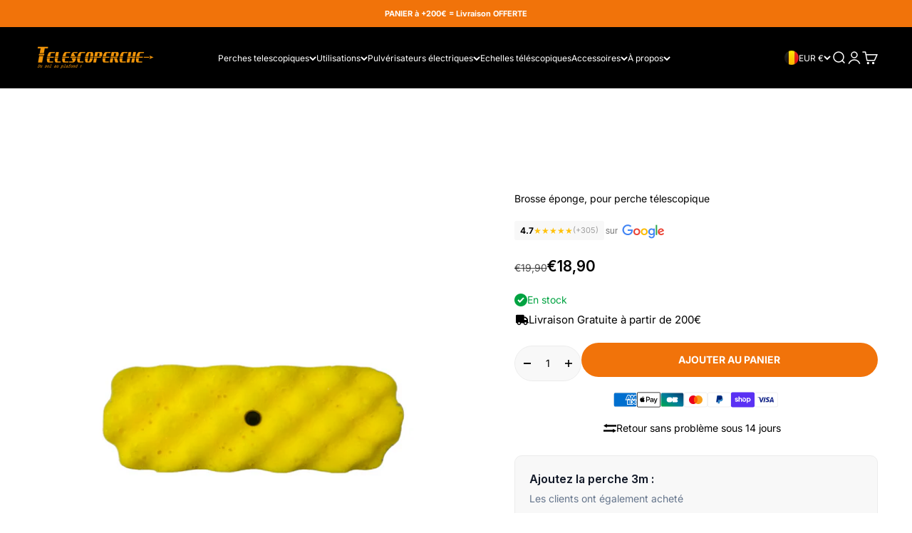

--- FILE ---
content_type: text/html; charset=utf-8
request_url: https://telescoperche.com/fr-be/products/brosse-eponge-multi-surfaces
body_size: 44112
content:
<!doctype html>

<html lang="fr" dir="ltr" data-wf-page="662423d2556c2eed09043bf3" data-wf-site="662423d2556c2eed09043bf4">
  <head>
    <meta charset="utf-8">
    <meta name="viewport" content="width=device-width, initial-scale=1.0, height=device-height, minimum-scale=1.0, maximum-scale=1.0">
    <meta name="theme-color" content="#000000">

    <title>Brosse éponge, pour perche télescopique</title><meta name="description" content="Télécharger la fiche produit Brosse éponge, pour perche télescopique: A sec ou trempée, la brosse éponge multi-surfaces vous offrira une efficacité de nettoyage professionnel Douce, et pratique, permet de laver sans rayer Idéale pour les surfaces sensibles : carrosserie, panneaux solaires, surfaces vitrées, volets roul"><link rel="canonical" href="https://telescoperche.com/fr-be/products/brosse-eponge-multi-surfaces"><link rel="shortcut icon" href="//telescoperche.com/cdn/shop/files/images_1a1c269f-438f-40e9-9497-f478aea7caa5.jpg?v=1747122301&width=96">
      <link rel="apple-touch-icon" href="//telescoperche.com/cdn/shop/files/images_1a1c269f-438f-40e9-9497-f478aea7caa5.jpg?v=1747122301&width=180"><link rel="preconnect" href="https://cdn.shopify.com">
    <link rel="preconnect" href="https://fonts.shopifycdn.com" crossorigin>
    <link rel="dns-prefetch" href="https://productreviews.shopifycdn.com"><link rel="preload" href="//telescoperche.com/cdn/fonts/inter/inter_n7.02711e6b374660cfc7915d1afc1c204e633421e4.woff2" as="font" type="font/woff2" crossorigin><link rel="preconnect" href="https://fonts.googleapis.com">
<link rel="preconnect" href="https://fonts.gstatic.com" crossorigin>
<link href="https://fonts.googleapis.com/css2?family=Inter:ital,opsz,wght@0,14..32,100..900;1,14..32,100..900&display=swap" rel="stylesheet">

    <script async crossorigin fetchpriority="high" src="/cdn/shopifycloud/importmap-polyfill/es-modules-shim.2.4.0.js"></script>
<script src="https://cdnjs.cloudflare.com/ajax/libs/Swiper/11.0.5/swiper-bundle.min.js" integrity="sha512-Ysw1DcK1P+uYLqprEAzNQJP+J4hTx4t/3X2nbVwszao8wD+9afLjBQYjz7Uk4ADP+Er++mJoScI42ueGtQOzEA==" crossorigin="anonymous" referrerpolicy="no-referrer"></script>
    <link rel="stylesheet" href="https://cdnjs.cloudflare.com/ajax/libs/Swiper/11.0.5/swiper-bundle.css" integrity="sha512-pmAAV1X4Nh5jA9m+jcvwJXFQvCBi3T17aZ1KWkqXr7g/O2YMvO8rfaa5ETWDuBvRq6fbDjlw4jHL44jNTScaKg==" crossorigin="anonymous" referrerpolicy="no-referrer" /><link rel="preload" href="//telescoperche.com/cdn/fonts/inter/inter_n4.b2a3f24c19b4de56e8871f609e73ca7f6d2e2bb9.woff2" as="font" type="font/woff2" crossorigin><meta property="og:type" content="product">
  <meta property="og:title" content="Brosse éponge, pour perche télescopique">
  <meta property="product:price:amount" content="18,90">
  <meta property="product:price:currency" content="EUR">
  <meta property="product:availability" content="in stock"><meta property="og:image" content="http://telescoperche.com/cdn/shop/files/16copie.png?v=1745483103&width=2048">
  <meta property="og:image:secure_url" content="https://telescoperche.com/cdn/shop/files/16copie.png?v=1745483103&width=2048">
  <meta property="og:image:width" content="1080">
  <meta property="og:image:height" content="1080"><meta property="og:description" content="Télécharger la fiche produit Brosse éponge, pour perche télescopique: A sec ou trempée, la brosse éponge multi-surfaces vous offrira une efficacité de nettoyage professionnel Douce, et pratique, permet de laver sans rayer Idéale pour les surfaces sensibles : carrosserie, panneaux solaires, surfaces vitrées, volets roul"><meta property="og:url" content="https://telescoperche.com/fr-be/products/brosse-eponge-multi-surfaces">
<meta property="og:site_name" content="TELESCOPERCHE"><meta name="twitter:card" content="summary"><meta name="twitter:title" content="Brosse éponge, pour perche télescopique">
  <meta name="twitter:description" content="Télécharger la fiche produit Brosse éponge, pour perche télescopique: A sec ou trempée, la brosse éponge multi-surfaces vous offrira une efficacité de nettoyage professionnel Douce, et pratique, permet de laver sans rayer Idéale pour les surfaces sensibles : carrosserie, panneaux solaires, surfaces vitrées, volets roulants... La brosse éponge Combinée à un manche télescopique, la brosse éponge multi-surfaces pour perche télescopique vous permettra d’entretenir des surfaces difficiles d’accès. Et cela, sans avoir besoin de grimper sur un escabeau ou une échelle. Et sans lever les bras. Vous pourrez atteindre les recoins difficiles d’accès d’un toit, d’une véranda, d’un camping-car ou d’une caravane… A sec ou trempée, la brosse éponge vous offrira une efficacité de nettoyage professionnel En l’utilisant à sec, au bout d’un manche télescopique, la brosse éponge élimine pollen et poussière sur les panneaux solaires, les supports plexis ou PVC … Trempée dans"><meta name="twitter:image" content="https://telescoperche.com/cdn/shop/files/16copie.png?crop=center&height=1200&v=1745483103&width=1200">
  <meta name="twitter:image:alt" content=""><script type="application/ld+json">{"@context":"http:\/\/schema.org\/","@id":"\/fr-be\/products\/brosse-eponge-multi-surfaces#product","@type":"Product","brand":{"@type":"Brand","name":"TELESCOPERCHE"},"category":"","description":"Télécharger la fiche produit\n\nBrosse éponge, pour perche télescopique:\n\nA sec ou trempée, la brosse éponge multi-surfaces vous offrira une efficacité de nettoyage professionnel\nDouce, et pratique, permet de laver sans rayer\nIdéale pour les surfaces sensibles : carrosserie, panneaux solaires, surfaces vitrées, volets roulants...\n\nLa brosse éponge\nCombinée à un manche télescopique, la brosse éponge multi-surfaces pour perche télescopique vous permettra d’entretenir des surfaces difficiles d’accès. Et cela, sans avoir besoin de grimper sur un escabeau ou une échelle. Et sans lever les bras. Vous pourrez atteindre les recoins difficiles d’accès d’un toit, d’une véranda, d’un camping-car ou d’une caravane…\nA sec ou trempée, la brosse éponge vous offrira une efficacité de nettoyage professionnel\nEn l’utilisant à sec, au bout d’un manche télescopique, la brosse éponge élimine pollen et poussière sur les panneaux solaires, les supports plexis ou PVC … Trempée dans l’eau savonneuse, elle nettoie avec grande efficacité les volets roulants, les toits de vérandas en polycarbonates,… la brosse éponge peut aussi devenir une brosse de nettoyage pour les carrosseries de vos véhicules (automobile, camping-car, caravane,…).\n\nLaver des véhicules\nEntretenir des panneaux solaires\nNettoyer des volets en PVC et en bois\nEnlever les toiles d’araignée\nNettoyer le toit d’une véranda\n\n\n\nVous pouvez combiner son usage avec notre produit de nettoyage multisurfaces.\nComment bien choisir sa perche télescopique ?","gtin":"5411032500416","image":"https:\/\/telescoperche.com\/cdn\/shop\/files\/16copie.png?v=1745483103\u0026width=1920","name":"Brosse éponge, pour perche télescopique","offers":{"@id":"\/fr-be\/products\/brosse-eponge-multi-surfaces?variant=40229151604910#offer","@type":"Offer","availability":"http:\/\/schema.org\/InStock","price":"18.90","priceCurrency":"EUR","url":"https:\/\/telescoperche.com\/fr-be\/products\/brosse-eponge-multi-surfaces?variant=40229151604910"},"sku":"EH","url":"https:\/\/telescoperche.com\/fr-be\/products\/brosse-eponge-multi-surfaces"}</script><script type="application/ld+json">
  {
    "@context": "https://schema.org",
    "@type": "BreadcrumbList",
    "itemListElement": [{
        "@type": "ListItem",
        "position": 1,
        "name": "Accueil",
        "item": "https://telescoperche.com"
      },{
            "@type": "ListItem",
            "position": 2,
            "name": "Brosse éponge, pour perche télescopique",
            "item": "https://telescoperche.com/fr-be/products/brosse-eponge-multi-surfaces"
          }]
  }
</script><style>/* Typography (heading) */
  @font-face {
  font-family: Inter;
  font-weight: 700;
  font-style: normal;
  font-display: fallback;
  src: url("//telescoperche.com/cdn/fonts/inter/inter_n7.02711e6b374660cfc7915d1afc1c204e633421e4.woff2") format("woff2"),
       url("//telescoperche.com/cdn/fonts/inter/inter_n7.6dab87426f6b8813070abd79972ceaf2f8d3b012.woff") format("woff");
}

@font-face {
  font-family: Inter;
  font-weight: 700;
  font-style: italic;
  font-display: fallback;
  src: url("//telescoperche.com/cdn/fonts/inter/inter_i7.b377bcd4cc0f160622a22d638ae7e2cd9b86ea4c.woff2") format("woff2"),
       url("//telescoperche.com/cdn/fonts/inter/inter_i7.7c69a6a34e3bb44fcf6f975857e13b9a9b25beb4.woff") format("woff");
}

/* Typography (body) */
  @font-face {
  font-family: Inter;
  font-weight: 400;
  font-style: normal;
  font-display: fallback;
  src: url("//telescoperche.com/cdn/fonts/inter/inter_n4.b2a3f24c19b4de56e8871f609e73ca7f6d2e2bb9.woff2") format("woff2"),
       url("//telescoperche.com/cdn/fonts/inter/inter_n4.af8052d517e0c9ffac7b814872cecc27ae1fa132.woff") format("woff");
}

@font-face {
  font-family: Inter;
  font-weight: 400;
  font-style: italic;
  font-display: fallback;
  src: url("//telescoperche.com/cdn/fonts/inter/inter_i4.feae1981dda792ab80d117249d9c7e0f1017e5b3.woff2") format("woff2"),
       url("//telescoperche.com/cdn/fonts/inter/inter_i4.62773b7113d5e5f02c71486623cf828884c85c6e.woff") format("woff");
}

@font-face {
  font-family: Inter;
  font-weight: 700;
  font-style: normal;
  font-display: fallback;
  src: url("//telescoperche.com/cdn/fonts/inter/inter_n7.02711e6b374660cfc7915d1afc1c204e633421e4.woff2") format("woff2"),
       url("//telescoperche.com/cdn/fonts/inter/inter_n7.6dab87426f6b8813070abd79972ceaf2f8d3b012.woff") format("woff");
}

@font-face {
  font-family: Inter;
  font-weight: 700;
  font-style: italic;
  font-display: fallback;
  src: url("//telescoperche.com/cdn/fonts/inter/inter_i7.b377bcd4cc0f160622a22d638ae7e2cd9b86ea4c.woff2") format("woff2"),
       url("//telescoperche.com/cdn/fonts/inter/inter_i7.7c69a6a34e3bb44fcf6f975857e13b9a9b25beb4.woff") format("woff");
}

:root {
    /**
     * ---------------------------------------------------------------------
     * SPACING VARIABLES
     *
     * We are using a spacing inspired from frameworks like Tailwind CSS.
     * ---------------------------------------------------------------------
     */
    --spacing-0-5: 0.125rem; /* 2px */
    --spacing-1: 0.25rem; /* 4px */
    --spacing-1-5: 0.375rem; /* 6px */
    --spacing-2: 0.5rem; /* 8px */
    --spacing-2-5: 0.625rem; /* 10px */
    --spacing-3: 0.75rem; /* 12px */
    --spacing-3-5: 0.875rem; /* 14px */
    --spacing-4: 1rem; /* 16px */
    --spacing-4-5: 1.125rem; /* 18px */
    --spacing-5: 1.25rem; /* 20px */
    --spacing-5-5: 1.375rem; /* 22px */
    --spacing-6: 1.5rem; /* 24px */
    --spacing-6-5: 1.625rem; /* 26px */
    --spacing-7: 1.75rem; /* 28px */
    --spacing-7-5: 1.875rem; /* 30px */
    --spacing-8: 2rem; /* 32px */
    --spacing-8-5: 2.125rem; /* 34px */
    --spacing-9: 2.25rem; /* 36px */
    --spacing-9-5: 2.375rem; /* 38px */
    --spacing-10: 2.5rem; /* 40px */
    --spacing-11: 2.75rem; /* 44px */
    --spacing-12: 3rem; /* 48px */
    --spacing-14: 3.5rem; /* 56px */
    --spacing-16: 4rem; /* 64px */
    --spacing-18: 4.5rem; /* 72px */
    --spacing-20: 5rem; /* 80px */
    --spacing-24: 6rem; /* 96px */
    --spacing-28: 7rem; /* 112px */
    --spacing-32: 8rem; /* 128px */
    --spacing-36: 9rem; /* 144px */
    --spacing-40: 10rem; /* 160px */
    --spacing-44: 11rem; /* 176px */
    --spacing-48: 12rem; /* 192px */
    --spacing-52: 13rem; /* 208px */
    --spacing-56: 14rem; /* 224px */
    --spacing-60: 15rem; /* 240px */
    --spacing-64: 16rem; /* 256px */
    --spacing-72: 18rem; /* 288px */
    --spacing-80: 20rem; /* 320px */
    --spacing-96: 24rem; /* 384px */

    /* Container */
    --container-max-width: 1400px;
    --container-narrow-max-width: 1150px;
    --container-gutter: var(--spacing-5);
    --section-outer-spacing-block: var(--spacing-10);
    --section-inner-max-spacing-block: var(--spacing-9);
    --section-inner-spacing-inline: var(--container-gutter);
    --section-stack-spacing-block: var(--spacing-8);

    /* Grid gutter */
    --grid-gutter: var(--spacing-5);

    /* Product list settings */
    --product-list-row-gap: var(--spacing-8);
    --product-list-column-gap: var(--grid-gutter);

    /* Form settings */
    --input-gap: var(--spacing-2);
    --input-height: 2.625rem;
    --input-padding-inline: var(--spacing-4);

    /* Other sizes */
    --sticky-area-height: calc(var(--sticky-announcement-bar-enabled, 0) * var(--announcement-bar-height, 0px) + var(--sticky-header-enabled, 0) * var(--header-height, 0px));

    /* RTL support */
    --transform-logical-flip: 1;
    --transform-origin-start: left;
    --transform-origin-end: right;

    /**
     * ---------------------------------------------------------------------
     * TYPOGRAPHY
     * ---------------------------------------------------------------------
     */

    /* Font properties */
    --heading-font-family: Inter, sans-serif;
    --heading-font-weight: 700;
    --heading-font-style: normal;
    --heading-text-transform: normal;
    --heading-letter-spacing: -0.03em;
    --text-font-family: Inter, sans-serif;
    --text-font-weight: 400;
    --text-font-style: normal;
    --text-letter-spacing: 0.0em;

    /* Font sizes */
    --text-h0: 3rem;
    --text-h1: 2.5rem;
    --text-h2: 2rem;
    --text-h3: 1.5rem;
    --text-h4: 1.375rem;
    --text-h5: 1.125rem;
    --text-h6: 1rem;
    --text-xs: 0.6875rem;
    --text-sm: 0.75rem;
    --text-base: 0.875rem;
    --text-lg: 1.125rem;

    /**
     * ---------------------------------------------------------------------
     * COLORS
     * ---------------------------------------------------------------------
     */

    /* Color settings */--accent: 241 115 10;
    --text-primary: 0 0 0;
    --background-primary: 255 255 255;
    --dialog-background: 255 255 255;
    --border-color: var(--text-color, var(--text-primary)) / 0.12;

    /* Button colors */
    --button-background-primary: 241 115 10;
    --button-text-primary: 255 255 255;
    --button-background-secondary: 126 169 77;
    --button-text-secondary: 255 255 255;

    /* Status colors */
    --success-background: 224 244 232;
    --success-text: 0 163 65;
    --warning-background: 255 246 233;
    --warning-text: 255 183 74;
    --error-background: 254 231 231;
    --error-text: 248 58 58;

    /* Product colors */
    --on-sale-text: 248 58 58;
    --on-sale-badge-background: 248 58 58;
    --on-sale-badge-text: 255 255 255;
    --sold-out-badge-background: 0 0 0;
    --sold-out-badge-text: 255 255 255;
    --primary-badge-background: 128 60 238;
    --primary-badge-text: 255 255 255;
    --star-color: 255 183 74;
    --product-card-background: 255 255 255;
    --product-card-text: 0 0 0;

    /* Header colors */
    --header-background: 0 0 0;
    --header-text: 255 255 255;

    /* Footer colors */
    --footer-background: 0 0 0;
    --footer-text: 255 255 255;

    /* Rounded variables (used for border radius) */
    --rounded-xs: 0.25rem;
    --rounded-sm: 0.0625rem;
    --rounded: 0.125rem;
    --rounded-lg: 0.25rem;
    --rounded-full: 9999px;

    --rounded-button: 3.75rem;
    --rounded-input: 0.125rem;

    /* Box shadow */
    --shadow-sm: 0 2px 8px rgb(var(--text-primary) / 0.1);
    --shadow: 0 5px 15px rgb(var(--text-primary) / 0.1);
    --shadow-md: 0 5px 30px rgb(var(--text-primary) / 0.1);
    --shadow-block: 0px 18px 50px rgb(var(--text-primary) / 0.1);

    /**
     * ---------------------------------------------------------------------
     * OTHER
     * ---------------------------------------------------------------------
     */

    --stagger-products-reveal-opacity: 0;
    --cursor-close-svg-url: url(//telescoperche.com/cdn/shop/t/15/assets/cursor-close.svg?v=147174565022153725511751903732);
    --cursor-zoom-in-svg-url: url(//telescoperche.com/cdn/shop/t/15/assets/cursor-zoom-in.svg?v=154953035094101115921751903732);
    --cursor-zoom-out-svg-url: url(//telescoperche.com/cdn/shop/t/15/assets/cursor-zoom-out.svg?v=16155520337305705181751903732);
    --checkmark-svg-url: url(//telescoperche.com/cdn/shop/t/15/assets/checkmark.svg?v=77552481021870063511751903732);
  }

  [dir="rtl"]:root {
    /* RTL support */
    --transform-logical-flip: -1;
    --transform-origin-start: right;
    --transform-origin-end: left;
  }

  @media screen and (min-width: 700px) {
    :root {
      /* Typography (font size) */
      --text-h0: 4rem;
      --text-h1: 3rem;
      --text-h2: 2.5rem;
      --text-h3: 2rem;
      --text-h4: 1.625rem;
      --text-h5: 1.25rem;
      --text-h6: 1.125rem;

      --text-xs: 0.6875rem;
      --text-sm: 0.75rem;
      --text-base: 0.875rem;
      --text-lg: 1.125rem;

      /* Spacing */
      --container-gutter: 2rem;
      --section-outer-spacing-block: var(--spacing-14);
      --section-inner-max-spacing-block: var(--spacing-10);
      --section-inner-spacing-inline: var(--spacing-10);
      --section-stack-spacing-block: var(--spacing-12);

      /* Grid gutter */
      --grid-gutter: var(--spacing-6);

      /* Product list settings */
      --product-list-row-gap: var(--spacing-12);

      /* Form settings */
      --input-gap: 1rem;
      --input-height: 3.125rem;
      --input-padding-inline: var(--spacing-5);
    }
  }

  @media screen and (min-width: 1000px) {
    :root {
      /* Spacing settings */
      --container-gutter: var(--spacing-12);
      --section-outer-spacing-block: var(--spacing-16);
      --section-inner-max-spacing-block: var(--spacing-14);
      --section-inner-spacing-inline: var(--spacing-14);
      --section-stack-spacing-block: var(--spacing-12);
    }
  }

  @media screen and (min-width: 1150px) {
    :root {
      /* Spacing settings */
      --container-gutter: var(--spacing-12);
      --section-outer-spacing-block: var(--spacing-16);
      --section-inner-max-spacing-block: var(--spacing-14);
      --section-inner-spacing-inline: var(--spacing-14);
      --section-stack-spacing-block: var(--spacing-12);
    }
  }

  @media screen and (min-width: 1400px) {
    :root {

      --section-outer-spacing-block: var(--spacing-20);
      --section-inner-max-spacing-block: var(--spacing-16);
      --section-inner-spacing-inline: var(--spacing-16);
    }
  }

  @media screen and (min-width: 1600px) {
    :root {
      --section-outer-spacing-block: var(--spacing-20);
      --section-inner-max-spacing-block: var(--spacing-18);
      --section-inner-spacing-inline: var(--spacing-18);
    }
  }

  /**
   * ---------------------------------------------------------------------
   * LIQUID DEPENDANT CSS
   *
   * Our main CSS is Liquid free, but some very specific features depend on
   * theme settings, so we have them here
   * ---------------------------------------------------------------------
   */@media screen and (pointer: fine) {
        /* The !important are for the Shopify Payment button to ensure we override the default from Shopify styles */
        .button:not([disabled]):not(.button--outline):hover, .btn:not([disabled]):hover, .shopify-payment-button__button--unbranded:not([disabled]):hover {
          background-color: transparent !important;
          color: rgb(var(--button-outline-color) / var(--button-background-opacity, 1)) !important;
          box-shadow: inset 0 0 0 2px currentColor !important;
        }

        .button--outline:not([disabled]):hover {
          background: rgb(var(--button-background));
          color: rgb(var(--button-text-color));
          box-shadow: inset 0 0 0 2px rgb(var(--button-background));
        }
      }</style><script>
  // This allows to expose several variables to the global scope, to be used in scripts
  window.themeVariables = {
    settings: {
      showPageTransition: null,
      staggerProductsApparition: true,
      reduceDrawerAnimation: true,
      reduceMenuAnimation: true,
      headingApparition: "none",
      pageType: "product",
      moneyFormat: "€{{amount_with_comma_separator}}",
      moneyWithCurrencyFormat: "€{{amount_with_comma_separator}} EUR",
      currencyCodeEnabled: false,
      cartType: "drawer",
      showDiscount: true,
      discountMode: "percentage",
      pageBackground: "#ffffff",
      textColor: "#000000"
    },

    strings: {
      accessibilityClose: "Fermer",
      accessibilityNext: "Suivant",
      accessibilityPrevious: "Précédent",
      closeGallery: "Fermer la galerie",
      zoomGallery: "Zoomer sur l\u0026#39;image",
      errorGallery: "L\u0026#39;image ne peut pas etre chargée",
      searchNoResults: "Aucun résultat ne correspond à votre recherche.",
      addOrderNote: "Ajouter une note",
      editOrderNote: "Modifier la note",
      shippingEstimatorNoResults: "Nous ne livrons pas à votre adresse.",
      shippingEstimatorOneResult: "Il y a un résultat pour votre adresse :",
      shippingEstimatorMultipleResults: "Il y a plusieurs résultats pour votre adresse :",
      shippingEstimatorError: "Impossible d\u0026#39;estimer les frais de livraison :"
    },

    breakpoints: {
      'sm': 'screen and (min-width: 700px)',
      'md': 'screen and (min-width: 1000px)',
      'lg': 'screen and (min-width: 1150px)',
      'xl': 'screen and (min-width: 1400px)',

      'sm-max': 'screen and (max-width: 699px)',
      'md-max': 'screen and (max-width: 999px)',
      'lg-max': 'screen and (max-width: 1149px)',
      'xl-max': 'screen and (max-width: 1399px)'
    }
  };

  // For detecting native share
  document.documentElement.classList.add(`native-share--${navigator.share ? 'enabled' : 'disabled'}`);// We save the product ID in local storage to be eventually used for recently viewed section
    try {
      const recentlyViewedProducts = new Set(JSON.parse(localStorage.getItem('theme:recently-viewed-products') || '[]'));

      recentlyViewedProducts.delete(6977300463790); // Delete first to re-move the product
      recentlyViewedProducts.add(6977300463790);

      localStorage.setItem('theme:recently-viewed-products', JSON.stringify(Array.from(recentlyViewedProducts.values()).reverse()));
    } catch (e) {
      // Safari in private mode does not allow setting item, we silently fail
    }</script><script src="https://cdnjs.cloudflare.com/ajax/libs/jquery/3.7.1/jquery.min.js" integrity="sha512-v2CJ7UaYy4JwqLDIrZUI/4hqeoQieOmAZNXBeQyjo21dadnwR+8ZaIJVT8EE2iyI61OV8e6M8PP2/4hpQINQ/g==" crossorigin="anonymous" referrerpolicy="no-referrer"></script>

    <script type="importmap">{
        "imports": {
          "vendor": "//telescoperche.com/cdn/shop/t/15/assets/vendor.min.js?v=57795131039271286711751903732",
          "theme": "//telescoperche.com/cdn/shop/t/15/assets/theme.js?v=88869022579962608211751903732",
          "photoswipe": "//telescoperche.com/cdn/shop/t/15/assets/photoswipe.min.js?v=13374349288281597431751903732"
        }
      }
    </script>

    <script type="module" src="//telescoperche.com/cdn/shop/t/15/assets/vendor.min.js?v=57795131039271286711751903732"></script>
    <script type="module" src="//telescoperche.com/cdn/shop/t/15/assets/theme.js?v=88869022579962608211751903732"></script>

    <script>window.performance && window.performance.mark && window.performance.mark('shopify.content_for_header.start');</script><meta name="facebook-domain-verification" content="pcphok9sjf1uk4r304lrdt9g0sqjfg">
<meta name="google-site-verification" content="rFdm8zgaPQucJiNCDJhTH_3OTHicFBel3x6BGWXkk90">
<meta id="shopify-digital-wallet" name="shopify-digital-wallet" content="/57571475630/digital_wallets/dialog">
<meta name="shopify-checkout-api-token" content="edcc30d0b57b93dec9d25316a390aa22">
<meta id="in-context-paypal-metadata" data-shop-id="57571475630" data-venmo-supported="false" data-environment="production" data-locale="fr_FR" data-paypal-v4="true" data-currency="EUR">
<link rel="alternate" hreflang="x-default" href="https://telescoperche.com/products/brosse-eponge-multi-surfaces">
<link rel="alternate" hreflang="fr" href="https://telescoperche.com/products/brosse-eponge-multi-surfaces">
<link rel="alternate" hreflang="fr-BE" href="https://telescoperche.com/fr-be/products/brosse-eponge-multi-surfaces">
<link rel="alternate" hreflang="de-DE" href="https://teleskostab.de/products/brosse-eponge-multi-surfaces">
<link rel="alternate" hreflang="fr-IT" href="https://astatelescopica.it/products/brosse-eponge-multi-surfaces">
<link rel="alternate" hreflang="fr-LU" href="https://telescoperche.com/fr-lu/products/brosse-eponge-multi-surfaces">
<link rel="alternate" type="application/json+oembed" href="https://telescoperche.com/fr-be/products/brosse-eponge-multi-surfaces.oembed">
<script async="async" src="/checkouts/internal/preloads.js?locale=fr-BE"></script>
<link rel="preconnect" href="https://shop.app" crossorigin="anonymous">
<script async="async" src="https://shop.app/checkouts/internal/preloads.js?locale=fr-BE&shop_id=57571475630" crossorigin="anonymous"></script>
<script id="apple-pay-shop-capabilities" type="application/json">{"shopId":57571475630,"countryCode":"FR","currencyCode":"EUR","merchantCapabilities":["supports3DS"],"merchantId":"gid:\/\/shopify\/Shop\/57571475630","merchantName":"TELESCOPERCHE","requiredBillingContactFields":["postalAddress","email","phone"],"requiredShippingContactFields":["postalAddress","email","phone"],"shippingType":"shipping","supportedNetworks":["visa","masterCard","amex","maestro"],"total":{"type":"pending","label":"TELESCOPERCHE","amount":"1.00"},"shopifyPaymentsEnabled":true,"supportsSubscriptions":true}</script>
<script id="shopify-features" type="application/json">{"accessToken":"edcc30d0b57b93dec9d25316a390aa22","betas":["rich-media-storefront-analytics"],"domain":"telescoperche.com","predictiveSearch":true,"shopId":57571475630,"locale":"fr"}</script>
<script>var Shopify = Shopify || {};
Shopify.shop = "telescoperche.myshopify.com";
Shopify.locale = "fr";
Shopify.currency = {"active":"EUR","rate":"1.0"};
Shopify.country = "BE";
Shopify.theme = {"name":"CREAPRENEURS.IO-SHOPIFY-THEME","id":184509759823,"schema_name":"Impact","schema_version":"6.7.0","theme_store_id":null,"role":"main"};
Shopify.theme.handle = "null";
Shopify.theme.style = {"id":null,"handle":null};
Shopify.cdnHost = "telescoperche.com/cdn";
Shopify.routes = Shopify.routes || {};
Shopify.routes.root = "/fr-be/";</script>
<script type="module">!function(o){(o.Shopify=o.Shopify||{}).modules=!0}(window);</script>
<script>!function(o){function n(){var o=[];function n(){o.push(Array.prototype.slice.apply(arguments))}return n.q=o,n}var t=o.Shopify=o.Shopify||{};t.loadFeatures=n(),t.autoloadFeatures=n()}(window);</script>
<script>
  window.ShopifyPay = window.ShopifyPay || {};
  window.ShopifyPay.apiHost = "shop.app\/pay";
  window.ShopifyPay.redirectState = null;
</script>
<script id="shop-js-analytics" type="application/json">{"pageType":"product"}</script>
<script defer="defer" async type="module" src="//telescoperche.com/cdn/shopifycloud/shop-js/modules/v2/client.init-shop-cart-sync_Lpn8ZOi5.fr.esm.js"></script>
<script defer="defer" async type="module" src="//telescoperche.com/cdn/shopifycloud/shop-js/modules/v2/chunk.common_X4Hu3kma.esm.js"></script>
<script defer="defer" async type="module" src="//telescoperche.com/cdn/shopifycloud/shop-js/modules/v2/chunk.modal_BV0V5IrV.esm.js"></script>
<script type="module">
  await import("//telescoperche.com/cdn/shopifycloud/shop-js/modules/v2/client.init-shop-cart-sync_Lpn8ZOi5.fr.esm.js");
await import("//telescoperche.com/cdn/shopifycloud/shop-js/modules/v2/chunk.common_X4Hu3kma.esm.js");
await import("//telescoperche.com/cdn/shopifycloud/shop-js/modules/v2/chunk.modal_BV0V5IrV.esm.js");

  window.Shopify.SignInWithShop?.initShopCartSync?.({"fedCMEnabled":true,"windoidEnabled":true});

</script>
<script>
  window.Shopify = window.Shopify || {};
  if (!window.Shopify.featureAssets) window.Shopify.featureAssets = {};
  window.Shopify.featureAssets['shop-js'] = {"shop-cart-sync":["modules/v2/client.shop-cart-sync_hBo3gat_.fr.esm.js","modules/v2/chunk.common_X4Hu3kma.esm.js","modules/v2/chunk.modal_BV0V5IrV.esm.js"],"init-fed-cm":["modules/v2/client.init-fed-cm_BoVeauXL.fr.esm.js","modules/v2/chunk.common_X4Hu3kma.esm.js","modules/v2/chunk.modal_BV0V5IrV.esm.js"],"init-shop-email-lookup-coordinator":["modules/v2/client.init-shop-email-lookup-coordinator_CX4-Y-CZ.fr.esm.js","modules/v2/chunk.common_X4Hu3kma.esm.js","modules/v2/chunk.modal_BV0V5IrV.esm.js"],"init-windoid":["modules/v2/client.init-windoid_iuUmw7cp.fr.esm.js","modules/v2/chunk.common_X4Hu3kma.esm.js","modules/v2/chunk.modal_BV0V5IrV.esm.js"],"shop-button":["modules/v2/client.shop-button_DumFxEIo.fr.esm.js","modules/v2/chunk.common_X4Hu3kma.esm.js","modules/v2/chunk.modal_BV0V5IrV.esm.js"],"shop-cash-offers":["modules/v2/client.shop-cash-offers_BPdnZcGX.fr.esm.js","modules/v2/chunk.common_X4Hu3kma.esm.js","modules/v2/chunk.modal_BV0V5IrV.esm.js"],"shop-toast-manager":["modules/v2/client.shop-toast-manager_sjv6XvZD.fr.esm.js","modules/v2/chunk.common_X4Hu3kma.esm.js","modules/v2/chunk.modal_BV0V5IrV.esm.js"],"init-shop-cart-sync":["modules/v2/client.init-shop-cart-sync_Lpn8ZOi5.fr.esm.js","modules/v2/chunk.common_X4Hu3kma.esm.js","modules/v2/chunk.modal_BV0V5IrV.esm.js"],"init-customer-accounts-sign-up":["modules/v2/client.init-customer-accounts-sign-up_DQVKlaja.fr.esm.js","modules/v2/client.shop-login-button_DkHUpD44.fr.esm.js","modules/v2/chunk.common_X4Hu3kma.esm.js","modules/v2/chunk.modal_BV0V5IrV.esm.js"],"pay-button":["modules/v2/client.pay-button_DN6Ek-nh.fr.esm.js","modules/v2/chunk.common_X4Hu3kma.esm.js","modules/v2/chunk.modal_BV0V5IrV.esm.js"],"init-customer-accounts":["modules/v2/client.init-customer-accounts_BQOJrVdv.fr.esm.js","modules/v2/client.shop-login-button_DkHUpD44.fr.esm.js","modules/v2/chunk.common_X4Hu3kma.esm.js","modules/v2/chunk.modal_BV0V5IrV.esm.js"],"avatar":["modules/v2/client.avatar_BTnouDA3.fr.esm.js"],"init-shop-for-new-customer-accounts":["modules/v2/client.init-shop-for-new-customer-accounts_DW7xpOCZ.fr.esm.js","modules/v2/client.shop-login-button_DkHUpD44.fr.esm.js","modules/v2/chunk.common_X4Hu3kma.esm.js","modules/v2/chunk.modal_BV0V5IrV.esm.js"],"shop-follow-button":["modules/v2/client.shop-follow-button_CXr7UFuQ.fr.esm.js","modules/v2/chunk.common_X4Hu3kma.esm.js","modules/v2/chunk.modal_BV0V5IrV.esm.js"],"checkout-modal":["modules/v2/client.checkout-modal_CXg0VCPn.fr.esm.js","modules/v2/chunk.common_X4Hu3kma.esm.js","modules/v2/chunk.modal_BV0V5IrV.esm.js"],"shop-login-button":["modules/v2/client.shop-login-button_DkHUpD44.fr.esm.js","modules/v2/chunk.common_X4Hu3kma.esm.js","modules/v2/chunk.modal_BV0V5IrV.esm.js"],"lead-capture":["modules/v2/client.lead-capture_C9SxlK5K.fr.esm.js","modules/v2/chunk.common_X4Hu3kma.esm.js","modules/v2/chunk.modal_BV0V5IrV.esm.js"],"shop-login":["modules/v2/client.shop-login_DQBEMTrD.fr.esm.js","modules/v2/chunk.common_X4Hu3kma.esm.js","modules/v2/chunk.modal_BV0V5IrV.esm.js"],"payment-terms":["modules/v2/client.payment-terms_CokxZuo0.fr.esm.js","modules/v2/chunk.common_X4Hu3kma.esm.js","modules/v2/chunk.modal_BV0V5IrV.esm.js"]};
</script>
<script>(function() {
  var isLoaded = false;
  function asyncLoad() {
    if (isLoaded) return;
    isLoaded = true;
    var urls = ["https:\/\/gtranslate.io\/shopify\/gtranslate.js?shop=telescoperche.myshopify.com"];
    for (var i = 0; i < urls.length; i++) {
      var s = document.createElement('script');
      s.type = 'text/javascript';
      s.async = true;
      s.src = urls[i];
      var x = document.getElementsByTagName('script')[0];
      x.parentNode.insertBefore(s, x);
    }
  };
  if(window.attachEvent) {
    window.attachEvent('onload', asyncLoad);
  } else {
    window.addEventListener('load', asyncLoad, false);
  }
})();</script>
<script id="__st">var __st={"a":57571475630,"offset":3600,"reqid":"aa8f7516-f35a-4007-98dd-e06dd612713e-1770076767","pageurl":"telescoperche.com\/fr-be\/products\/brosse-eponge-multi-surfaces","u":"6d98e029dbf3","p":"product","rtyp":"product","rid":6977300463790};</script>
<script>window.ShopifyPaypalV4VisibilityTracking = true;</script>
<script id="captcha-bootstrap">!function(){'use strict';const t='contact',e='account',n='new_comment',o=[[t,t],['blogs',n],['comments',n],[t,'customer']],c=[[e,'customer_login'],[e,'guest_login'],[e,'recover_customer_password'],[e,'create_customer']],r=t=>t.map((([t,e])=>`form[action*='/${t}']:not([data-nocaptcha='true']) input[name='form_type'][value='${e}']`)).join(','),a=t=>()=>t?[...document.querySelectorAll(t)].map((t=>t.form)):[];function s(){const t=[...o],e=r(t);return a(e)}const i='password',u='form_key',d=['recaptcha-v3-token','g-recaptcha-response','h-captcha-response',i],f=()=>{try{return window.sessionStorage}catch{return}},m='__shopify_v',_=t=>t.elements[u];function p(t,e,n=!1){try{const o=window.sessionStorage,c=JSON.parse(o.getItem(e)),{data:r}=function(t){const{data:e,action:n}=t;return t[m]||n?{data:e,action:n}:{data:t,action:n}}(c);for(const[e,n]of Object.entries(r))t.elements[e]&&(t.elements[e].value=n);n&&o.removeItem(e)}catch(o){console.error('form repopulation failed',{error:o})}}const l='form_type',E='cptcha';function T(t){t.dataset[E]=!0}const w=window,h=w.document,L='Shopify',v='ce_forms',y='captcha';let A=!1;((t,e)=>{const n=(g='f06e6c50-85a8-45c8-87d0-21a2b65856fe',I='https://cdn.shopify.com/shopifycloud/storefront-forms-hcaptcha/ce_storefront_forms_captcha_hcaptcha.v1.5.2.iife.js',D={infoText:'Protégé par hCaptcha',privacyText:'Confidentialité',termsText:'Conditions'},(t,e,n)=>{const o=w[L][v],c=o.bindForm;if(c)return c(t,g,e,D).then(n);var r;o.q.push([[t,g,e,D],n]),r=I,A||(h.body.append(Object.assign(h.createElement('script'),{id:'captcha-provider',async:!0,src:r})),A=!0)});var g,I,D;w[L]=w[L]||{},w[L][v]=w[L][v]||{},w[L][v].q=[],w[L][y]=w[L][y]||{},w[L][y].protect=function(t,e){n(t,void 0,e),T(t)},Object.freeze(w[L][y]),function(t,e,n,w,h,L){const[v,y,A,g]=function(t,e,n){const i=e?o:[],u=t?c:[],d=[...i,...u],f=r(d),m=r(i),_=r(d.filter((([t,e])=>n.includes(e))));return[a(f),a(m),a(_),s()]}(w,h,L),I=t=>{const e=t.target;return e instanceof HTMLFormElement?e:e&&e.form},D=t=>v().includes(t);t.addEventListener('submit',(t=>{const e=I(t);if(!e)return;const n=D(e)&&!e.dataset.hcaptchaBound&&!e.dataset.recaptchaBound,o=_(e),c=g().includes(e)&&(!o||!o.value);(n||c)&&t.preventDefault(),c&&!n&&(function(t){try{if(!f())return;!function(t){const e=f();if(!e)return;const n=_(t);if(!n)return;const o=n.value;o&&e.removeItem(o)}(t);const e=Array.from(Array(32),(()=>Math.random().toString(36)[2])).join('');!function(t,e){_(t)||t.append(Object.assign(document.createElement('input'),{type:'hidden',name:u})),t.elements[u].value=e}(t,e),function(t,e){const n=f();if(!n)return;const o=[...t.querySelectorAll(`input[type='${i}']`)].map((({name:t})=>t)),c=[...d,...o],r={};for(const[a,s]of new FormData(t).entries())c.includes(a)||(r[a]=s);n.setItem(e,JSON.stringify({[m]:1,action:t.action,data:r}))}(t,e)}catch(e){console.error('failed to persist form',e)}}(e),e.submit())}));const S=(t,e)=>{t&&!t.dataset[E]&&(n(t,e.some((e=>e===t))),T(t))};for(const o of['focusin','change'])t.addEventListener(o,(t=>{const e=I(t);D(e)&&S(e,y())}));const B=e.get('form_key'),M=e.get(l),P=B&&M;t.addEventListener('DOMContentLoaded',(()=>{const t=y();if(P)for(const e of t)e.elements[l].value===M&&p(e,B);[...new Set([...A(),...v().filter((t=>'true'===t.dataset.shopifyCaptcha))])].forEach((e=>S(e,t)))}))}(h,new URLSearchParams(w.location.search),n,t,e,['guest_login'])})(!0,!0)}();</script>
<script integrity="sha256-4kQ18oKyAcykRKYeNunJcIwy7WH5gtpwJnB7kiuLZ1E=" data-source-attribution="shopify.loadfeatures" defer="defer" src="//telescoperche.com/cdn/shopifycloud/storefront/assets/storefront/load_feature-a0a9edcb.js" crossorigin="anonymous"></script>
<script crossorigin="anonymous" defer="defer" src="//telescoperche.com/cdn/shopifycloud/storefront/assets/shopify_pay/storefront-65b4c6d7.js?v=20250812"></script>
<script data-source-attribution="shopify.dynamic_checkout.dynamic.init">var Shopify=Shopify||{};Shopify.PaymentButton=Shopify.PaymentButton||{isStorefrontPortableWallets:!0,init:function(){window.Shopify.PaymentButton.init=function(){};var t=document.createElement("script");t.src="https://telescoperche.com/cdn/shopifycloud/portable-wallets/latest/portable-wallets.fr.js",t.type="module",document.head.appendChild(t)}};
</script>
<script data-source-attribution="shopify.dynamic_checkout.buyer_consent">
  function portableWalletsHideBuyerConsent(e){var t=document.getElementById("shopify-buyer-consent"),n=document.getElementById("shopify-subscription-policy-button");t&&n&&(t.classList.add("hidden"),t.setAttribute("aria-hidden","true"),n.removeEventListener("click",e))}function portableWalletsShowBuyerConsent(e){var t=document.getElementById("shopify-buyer-consent"),n=document.getElementById("shopify-subscription-policy-button");t&&n&&(t.classList.remove("hidden"),t.removeAttribute("aria-hidden"),n.addEventListener("click",e))}window.Shopify?.PaymentButton&&(window.Shopify.PaymentButton.hideBuyerConsent=portableWalletsHideBuyerConsent,window.Shopify.PaymentButton.showBuyerConsent=portableWalletsShowBuyerConsent);
</script>
<script data-source-attribution="shopify.dynamic_checkout.cart.bootstrap">document.addEventListener("DOMContentLoaded",(function(){function t(){return document.querySelector("shopify-accelerated-checkout-cart, shopify-accelerated-checkout")}if(t())Shopify.PaymentButton.init();else{new MutationObserver((function(e,n){t()&&(Shopify.PaymentButton.init(),n.disconnect())})).observe(document.body,{childList:!0,subtree:!0})}}));
</script>
<script id='scb4127' type='text/javascript' async='' src='https://telescoperche.com/cdn/shopifycloud/privacy-banner/storefront-banner.js'></script><link id="shopify-accelerated-checkout-styles" rel="stylesheet" media="screen" href="https://telescoperche.com/cdn/shopifycloud/portable-wallets/latest/accelerated-checkout-backwards-compat.css" crossorigin="anonymous">
<style id="shopify-accelerated-checkout-cart">
        #shopify-buyer-consent {
  margin-top: 1em;
  display: inline-block;
  width: 100%;
}

#shopify-buyer-consent.hidden {
  display: none;
}

#shopify-subscription-policy-button {
  background: none;
  border: none;
  padding: 0;
  text-decoration: underline;
  font-size: inherit;
  cursor: pointer;
}

#shopify-subscription-policy-button::before {
  box-shadow: none;
}

      </style>

<script>window.performance && window.performance.mark && window.performance.mark('shopify.content_for_header.end');</script>
<link href="//telescoperche.com/cdn/shop/t/15/assets/theme.css?v=17545251416597347121751903732" rel="stylesheet" type="text/css" media="all" /><link href="//telescoperche.com/cdn/shop/t/15/assets/kopstorm.css?v=184302447557597154531751903732" rel="stylesheet" type="text/css" media="all" /><!-- BEGIN app block: shopify://apps/stape-conversion-tracking/blocks/gtm/7e13c847-7971-409d-8fe0-29ec14d5f048 --><script>
  window.lsData = {};
  window.dataLayer = window.dataLayer || [];
  window.addEventListener("message", (event) => {
    if (event.data?.event) {
      window.dataLayer.push(event.data);
    }
  });
  window.dataShopStape = {
    shop: "telescoperche.com",
    shopId: "57571475630",
  }
</script>

<!-- END app block --><script src="https://cdn.shopify.com/extensions/019c0f0d-335d-746a-9f01-9f7ed61510b6/lb-upsell-233/assets/lb-selleasy.js" type="text/javascript" defer="defer"></script>
<script src="https://cdn.shopify.com/extensions/341b63e8-75de-4462-a13a-6917fade4544/trueprofit-profit-analytics-19/assets/embedded.js" type="text/javascript" defer="defer"></script>
<script src="https://cdn.shopify.com/extensions/019bfabb-cffe-7cac-851e-a548516beb44/stape-remix-30/assets/widget.js" type="text/javascript" defer="defer"></script>
<link href="https://monorail-edge.shopifysvc.com" rel="dns-prefetch">
<script>(function(){if ("sendBeacon" in navigator && "performance" in window) {try {var session_token_from_headers = performance.getEntriesByType('navigation')[0].serverTiming.find(x => x.name == '_s').description;} catch {var session_token_from_headers = undefined;}var session_cookie_matches = document.cookie.match(/_shopify_s=([^;]*)/);var session_token_from_cookie = session_cookie_matches && session_cookie_matches.length === 2 ? session_cookie_matches[1] : "";var session_token = session_token_from_headers || session_token_from_cookie || "";function handle_abandonment_event(e) {var entries = performance.getEntries().filter(function(entry) {return /monorail-edge.shopifysvc.com/.test(entry.name);});if (!window.abandonment_tracked && entries.length === 0) {window.abandonment_tracked = true;var currentMs = Date.now();var navigation_start = performance.timing.navigationStart;var payload = {shop_id: 57571475630,url: window.location.href,navigation_start,duration: currentMs - navigation_start,session_token,page_type: "product"};window.navigator.sendBeacon("https://monorail-edge.shopifysvc.com/v1/produce", JSON.stringify({schema_id: "online_store_buyer_site_abandonment/1.1",payload: payload,metadata: {event_created_at_ms: currentMs,event_sent_at_ms: currentMs}}));}}window.addEventListener('pagehide', handle_abandonment_event);}}());</script>
<script id="web-pixels-manager-setup">(function e(e,d,r,n,o){if(void 0===o&&(o={}),!Boolean(null===(a=null===(i=window.Shopify)||void 0===i?void 0:i.analytics)||void 0===a?void 0:a.replayQueue)){var i,a;window.Shopify=window.Shopify||{};var t=window.Shopify;t.analytics=t.analytics||{};var s=t.analytics;s.replayQueue=[],s.publish=function(e,d,r){return s.replayQueue.push([e,d,r]),!0};try{self.performance.mark("wpm:start")}catch(e){}var l=function(){var e={modern:/Edge?\/(1{2}[4-9]|1[2-9]\d|[2-9]\d{2}|\d{4,})\.\d+(\.\d+|)|Firefox\/(1{2}[4-9]|1[2-9]\d|[2-9]\d{2}|\d{4,})\.\d+(\.\d+|)|Chrom(ium|e)\/(9{2}|\d{3,})\.\d+(\.\d+|)|(Maci|X1{2}).+ Version\/(15\.\d+|(1[6-9]|[2-9]\d|\d{3,})\.\d+)([,.]\d+|)( \(\w+\)|)( Mobile\/\w+|) Safari\/|Chrome.+OPR\/(9{2}|\d{3,})\.\d+\.\d+|(CPU[ +]OS|iPhone[ +]OS|CPU[ +]iPhone|CPU IPhone OS|CPU iPad OS)[ +]+(15[._]\d+|(1[6-9]|[2-9]\d|\d{3,})[._]\d+)([._]\d+|)|Android:?[ /-](13[3-9]|1[4-9]\d|[2-9]\d{2}|\d{4,})(\.\d+|)(\.\d+|)|Android.+Firefox\/(13[5-9]|1[4-9]\d|[2-9]\d{2}|\d{4,})\.\d+(\.\d+|)|Android.+Chrom(ium|e)\/(13[3-9]|1[4-9]\d|[2-9]\d{2}|\d{4,})\.\d+(\.\d+|)|SamsungBrowser\/([2-9]\d|\d{3,})\.\d+/,legacy:/Edge?\/(1[6-9]|[2-9]\d|\d{3,})\.\d+(\.\d+|)|Firefox\/(5[4-9]|[6-9]\d|\d{3,})\.\d+(\.\d+|)|Chrom(ium|e)\/(5[1-9]|[6-9]\d|\d{3,})\.\d+(\.\d+|)([\d.]+$|.*Safari\/(?![\d.]+ Edge\/[\d.]+$))|(Maci|X1{2}).+ Version\/(10\.\d+|(1[1-9]|[2-9]\d|\d{3,})\.\d+)([,.]\d+|)( \(\w+\)|)( Mobile\/\w+|) Safari\/|Chrome.+OPR\/(3[89]|[4-9]\d|\d{3,})\.\d+\.\d+|(CPU[ +]OS|iPhone[ +]OS|CPU[ +]iPhone|CPU IPhone OS|CPU iPad OS)[ +]+(10[._]\d+|(1[1-9]|[2-9]\d|\d{3,})[._]\d+)([._]\d+|)|Android:?[ /-](13[3-9]|1[4-9]\d|[2-9]\d{2}|\d{4,})(\.\d+|)(\.\d+|)|Mobile Safari.+OPR\/([89]\d|\d{3,})\.\d+\.\d+|Android.+Firefox\/(13[5-9]|1[4-9]\d|[2-9]\d{2}|\d{4,})\.\d+(\.\d+|)|Android.+Chrom(ium|e)\/(13[3-9]|1[4-9]\d|[2-9]\d{2}|\d{4,})\.\d+(\.\d+|)|Android.+(UC? ?Browser|UCWEB|U3)[ /]?(15\.([5-9]|\d{2,})|(1[6-9]|[2-9]\d|\d{3,})\.\d+)\.\d+|SamsungBrowser\/(5\.\d+|([6-9]|\d{2,})\.\d+)|Android.+MQ{2}Browser\/(14(\.(9|\d{2,})|)|(1[5-9]|[2-9]\d|\d{3,})(\.\d+|))(\.\d+|)|K[Aa][Ii]OS\/(3\.\d+|([4-9]|\d{2,})\.\d+)(\.\d+|)/},d=e.modern,r=e.legacy,n=navigator.userAgent;return n.match(d)?"modern":n.match(r)?"legacy":"unknown"}(),u="modern"===l?"modern":"legacy",c=(null!=n?n:{modern:"",legacy:""})[u],f=function(e){return[e.baseUrl,"/wpm","/b",e.hashVersion,"modern"===e.buildTarget?"m":"l",".js"].join("")}({baseUrl:d,hashVersion:r,buildTarget:u}),m=function(e){var d=e.version,r=e.bundleTarget,n=e.surface,o=e.pageUrl,i=e.monorailEndpoint;return{emit:function(e){var a=e.status,t=e.errorMsg,s=(new Date).getTime(),l=JSON.stringify({metadata:{event_sent_at_ms:s},events:[{schema_id:"web_pixels_manager_load/3.1",payload:{version:d,bundle_target:r,page_url:o,status:a,surface:n,error_msg:t},metadata:{event_created_at_ms:s}}]});if(!i)return console&&console.warn&&console.warn("[Web Pixels Manager] No Monorail endpoint provided, skipping logging."),!1;try{return self.navigator.sendBeacon.bind(self.navigator)(i,l)}catch(e){}var u=new XMLHttpRequest;try{return u.open("POST",i,!0),u.setRequestHeader("Content-Type","text/plain"),u.send(l),!0}catch(e){return console&&console.warn&&console.warn("[Web Pixels Manager] Got an unhandled error while logging to Monorail."),!1}}}}({version:r,bundleTarget:l,surface:e.surface,pageUrl:self.location.href,monorailEndpoint:e.monorailEndpoint});try{o.browserTarget=l,function(e){var d=e.src,r=e.async,n=void 0===r||r,o=e.onload,i=e.onerror,a=e.sri,t=e.scriptDataAttributes,s=void 0===t?{}:t,l=document.createElement("script"),u=document.querySelector("head"),c=document.querySelector("body");if(l.async=n,l.src=d,a&&(l.integrity=a,l.crossOrigin="anonymous"),s)for(var f in s)if(Object.prototype.hasOwnProperty.call(s,f))try{l.dataset[f]=s[f]}catch(e){}if(o&&l.addEventListener("load",o),i&&l.addEventListener("error",i),u)u.appendChild(l);else{if(!c)throw new Error("Did not find a head or body element to append the script");c.appendChild(l)}}({src:f,async:!0,onload:function(){if(!function(){var e,d;return Boolean(null===(d=null===(e=window.Shopify)||void 0===e?void 0:e.analytics)||void 0===d?void 0:d.initialized)}()){var d=window.webPixelsManager.init(e)||void 0;if(d){var r=window.Shopify.analytics;r.replayQueue.forEach((function(e){var r=e[0],n=e[1],o=e[2];d.publishCustomEvent(r,n,o)})),r.replayQueue=[],r.publish=d.publishCustomEvent,r.visitor=d.visitor,r.initialized=!0}}},onerror:function(){return m.emit({status:"failed",errorMsg:"".concat(f," has failed to load")})},sri:function(e){var d=/^sha384-[A-Za-z0-9+/=]+$/;return"string"==typeof e&&d.test(e)}(c)?c:"",scriptDataAttributes:o}),m.emit({status:"loading"})}catch(e){m.emit({status:"failed",errorMsg:(null==e?void 0:e.message)||"Unknown error"})}}})({shopId: 57571475630,storefrontBaseUrl: "https://telescoperche.com",extensionsBaseUrl: "https://extensions.shopifycdn.com/cdn/shopifycloud/web-pixels-manager",monorailEndpoint: "https://monorail-edge.shopifysvc.com/unstable/produce_batch",surface: "storefront-renderer",enabledBetaFlags: ["2dca8a86"],webPixelsConfigList: [{"id":"3755180367","configuration":"{\"accountID\":\"57571475630\"}","eventPayloadVersion":"v1","runtimeContext":"STRICT","scriptVersion":"c0a2ceb098b536858278d481fbeefe60","type":"APP","apiClientId":10250649601,"privacyPurposes":[],"dataSharingAdjustments":{"protectedCustomerApprovalScopes":["read_customer_address","read_customer_email","read_customer_name","read_customer_personal_data","read_customer_phone"]}},{"id":"3057516879","configuration":"{\"accountID\":\"selleasy-metrics-track\"}","eventPayloadVersion":"v1","runtimeContext":"STRICT","scriptVersion":"5aac1f99a8ca74af74cea751ede503d2","type":"APP","apiClientId":5519923,"privacyPurposes":[],"dataSharingAdjustments":{"protectedCustomerApprovalScopes":["read_customer_email","read_customer_name","read_customer_personal_data"]}},{"id":"2949120335","configuration":"{\"config\":\"{\\\"google_tag_ids\\\":[\\\"AW-432130148\\\",\\\"GT-WRCDJ9C\\\"],\\\"target_country\\\":\\\"FR\\\",\\\"gtag_events\\\":[{\\\"type\\\":\\\"begin_checkout\\\",\\\"action_label\\\":\\\"AW-432130148\\\/IIaCCMvQ8_ICEOSQh84B\\\"},{\\\"type\\\":\\\"search\\\",\\\"action_label\\\":\\\"AW-432130148\\\/X1AMCM7Q8_ICEOSQh84B\\\"},{\\\"type\\\":\\\"view_item\\\",\\\"action_label\\\":[\\\"AW-432130148\\\/bnH3CMXQ8_ICEOSQh84B\\\",\\\"MC-NG10ZYL31Q\\\"]},{\\\"type\\\":\\\"purchase\\\",\\\"action_label\\\":[\\\"AW-432130148\\\/z7v_CMLQ8_ICEOSQh84B\\\",\\\"MC-NG10ZYL31Q\\\"]},{\\\"type\\\":\\\"page_view\\\",\\\"action_label\\\":[\\\"AW-432130148\\\/wIxACL_Q8_ICEOSQh84B\\\",\\\"MC-NG10ZYL31Q\\\"]},{\\\"type\\\":\\\"add_payment_info\\\",\\\"action_label\\\":\\\"AW-432130148\\\/TuYOCMnR8_ICEOSQh84B\\\"},{\\\"type\\\":\\\"add_to_cart\\\",\\\"action_label\\\":\\\"AW-432130148\\\/BiOnCMjQ8_ICEOSQh84B\\\"}],\\\"enable_monitoring_mode\\\":false}\"}","eventPayloadVersion":"v1","runtimeContext":"OPEN","scriptVersion":"b2a88bafab3e21179ed38636efcd8a93","type":"APP","apiClientId":1780363,"privacyPurposes":[],"dataSharingAdjustments":{"protectedCustomerApprovalScopes":["read_customer_address","read_customer_email","read_customer_name","read_customer_personal_data","read_customer_phone"]}},{"id":"2842493263","configuration":"{\"account_ID\":\"219923\",\"google_analytics_tracking_tag\":\"1\",\"measurement_id\":\"2\",\"api_secret\":\"3\",\"shop_settings\":\"{\\\"custom_pixel_script\\\":\\\"https:\\\\\\\/\\\\\\\/storage.googleapis.com\\\\\\\/gsf-scripts\\\\\\\/custom-pixels\\\\\\\/telescoperche.js\\\"}\"}","eventPayloadVersion":"v1","runtimeContext":"LAX","scriptVersion":"c6b888297782ed4a1cba19cda43d6625","type":"APP","apiClientId":1558137,"privacyPurposes":[],"dataSharingAdjustments":{"protectedCustomerApprovalScopes":["read_customer_address","read_customer_email","read_customer_name","read_customer_personal_data","read_customer_phone"]}},{"id":"2357985615","configuration":"{\"shopId\":\"telescoperche.myshopify.com\"}","eventPayloadVersion":"v1","runtimeContext":"STRICT","scriptVersion":"674c31de9c131805829c42a983792da6","type":"APP","apiClientId":2753413,"privacyPurposes":["ANALYTICS","MARKETING","SALE_OF_DATA"],"dataSharingAdjustments":{"protectedCustomerApprovalScopes":["read_customer_address","read_customer_email","read_customer_name","read_customer_personal_data","read_customer_phone"]}},{"id":"2323546447","configuration":"{\"pixelCode\":\"D0TC5EBC77U5P8971UBG\"}","eventPayloadVersion":"v1","runtimeContext":"STRICT","scriptVersion":"22e92c2ad45662f435e4801458fb78cc","type":"APP","apiClientId":4383523,"privacyPurposes":["ANALYTICS","MARKETING","SALE_OF_DATA"],"dataSharingAdjustments":{"protectedCustomerApprovalScopes":["read_customer_address","read_customer_email","read_customer_name","read_customer_personal_data","read_customer_phone"]}},{"id":"2246246735","configuration":"{\"shopId\":\"57571475630\",\"pixelEndpoint\":\"https:\/\/wpx.svc.trueprofit.io\/api\/evt\"}","eventPayloadVersion":"v1","runtimeContext":"STRICT","scriptVersion":"f2f7a5ecd155c6e61d8f2070584ad3a1","type":"APP","apiClientId":2553263,"privacyPurposes":["ANALYTICS","MARKETING","SALE_OF_DATA"],"dataSharingAdjustments":{"protectedCustomerApprovalScopes":["read_customer_address","read_customer_email","read_customer_name","read_customer_personal_data","read_customer_phone"]}},{"id":"78184783","eventPayloadVersion":"1","runtimeContext":"LAX","scriptVersion":"1","type":"CUSTOM","privacyPurposes":["ANALYTICS","MARKETING","SALE_OF_DATA"],"name":"JUST AB test"},{"id":"221872463","eventPayloadVersion":"1","runtimeContext":"LAX","scriptVersion":"3","type":"CUSTOM","privacyPurposes":[],"name":"New GTM Datalayer"},{"id":"231604559","eventPayloadVersion":"1","runtimeContext":"LAX","scriptVersion":"4","type":"CUSTOM","privacyPurposes":["ANALYTICS","MARKETING","SALE_OF_DATA"],"name":"Google Reviews Shopping"},{"id":"shopify-app-pixel","configuration":"{}","eventPayloadVersion":"v1","runtimeContext":"STRICT","scriptVersion":"0450","apiClientId":"shopify-pixel","type":"APP","privacyPurposes":["ANALYTICS","MARKETING"]},{"id":"shopify-custom-pixel","eventPayloadVersion":"v1","runtimeContext":"LAX","scriptVersion":"0450","apiClientId":"shopify-pixel","type":"CUSTOM","privacyPurposes":["ANALYTICS","MARKETING"]}],isMerchantRequest: false,initData: {"shop":{"name":"TELESCOPERCHE","paymentSettings":{"currencyCode":"EUR"},"myshopifyDomain":"telescoperche.myshopify.com","countryCode":"FR","storefrontUrl":"https:\/\/telescoperche.com\/fr-be"},"customer":null,"cart":null,"checkout":null,"productVariants":[{"price":{"amount":18.9,"currencyCode":"EUR"},"product":{"title":"Brosse éponge, pour perche télescopique","vendor":"TELESCOPERCHE","id":"6977300463790","untranslatedTitle":"Brosse éponge, pour perche télescopique","url":"\/fr-be\/products\/brosse-eponge-multi-surfaces","type":""},"id":"40229151604910","image":{"src":"\/\/telescoperche.com\/cdn\/shop\/files\/16copie.png?v=1745483103"},"sku":"EH","title":"Default Title","untranslatedTitle":"Default Title"}],"purchasingCompany":null},},"https://telescoperche.com/cdn","3918e4e0wbf3ac3cepc5707306mb02b36c6",{"modern":"","legacy":""},{"shopId":"57571475630","storefrontBaseUrl":"https:\/\/telescoperche.com","extensionBaseUrl":"https:\/\/extensions.shopifycdn.com\/cdn\/shopifycloud\/web-pixels-manager","surface":"storefront-renderer","enabledBetaFlags":"[\"2dca8a86\"]","isMerchantRequest":"false","hashVersion":"3918e4e0wbf3ac3cepc5707306mb02b36c6","publish":"custom","events":"[[\"page_viewed\",{}],[\"product_viewed\",{\"productVariant\":{\"price\":{\"amount\":18.9,\"currencyCode\":\"EUR\"},\"product\":{\"title\":\"Brosse éponge, pour perche télescopique\",\"vendor\":\"TELESCOPERCHE\",\"id\":\"6977300463790\",\"untranslatedTitle\":\"Brosse éponge, pour perche télescopique\",\"url\":\"\/fr-be\/products\/brosse-eponge-multi-surfaces\",\"type\":\"\"},\"id\":\"40229151604910\",\"image\":{\"src\":\"\/\/telescoperche.com\/cdn\/shop\/files\/16copie.png?v=1745483103\"},\"sku\":\"EH\",\"title\":\"Default Title\",\"untranslatedTitle\":\"Default Title\"}}]]"});</script><script>
  window.ShopifyAnalytics = window.ShopifyAnalytics || {};
  window.ShopifyAnalytics.meta = window.ShopifyAnalytics.meta || {};
  window.ShopifyAnalytics.meta.currency = 'EUR';
  var meta = {"product":{"id":6977300463790,"gid":"gid:\/\/shopify\/Product\/6977300463790","vendor":"TELESCOPERCHE","type":"","handle":"brosse-eponge-multi-surfaces","variants":[{"id":40229151604910,"price":1890,"name":"Brosse éponge, pour perche télescopique","public_title":null,"sku":"EH"}],"remote":false},"page":{"pageType":"product","resourceType":"product","resourceId":6977300463790,"requestId":"aa8f7516-f35a-4007-98dd-e06dd612713e-1770076767"}};
  for (var attr in meta) {
    window.ShopifyAnalytics.meta[attr] = meta[attr];
  }
</script>
<script class="analytics">
  (function () {
    var customDocumentWrite = function(content) {
      var jquery = null;

      if (window.jQuery) {
        jquery = window.jQuery;
      } else if (window.Checkout && window.Checkout.$) {
        jquery = window.Checkout.$;
      }

      if (jquery) {
        jquery('body').append(content);
      }
    };

    var hasLoggedConversion = function(token) {
      if (token) {
        return document.cookie.indexOf('loggedConversion=' + token) !== -1;
      }
      return false;
    }

    var setCookieIfConversion = function(token) {
      if (token) {
        var twoMonthsFromNow = new Date(Date.now());
        twoMonthsFromNow.setMonth(twoMonthsFromNow.getMonth() + 2);

        document.cookie = 'loggedConversion=' + token + '; expires=' + twoMonthsFromNow;
      }
    }

    var trekkie = window.ShopifyAnalytics.lib = window.trekkie = window.trekkie || [];
    if (trekkie.integrations) {
      return;
    }
    trekkie.methods = [
      'identify',
      'page',
      'ready',
      'track',
      'trackForm',
      'trackLink'
    ];
    trekkie.factory = function(method) {
      return function() {
        var args = Array.prototype.slice.call(arguments);
        args.unshift(method);
        trekkie.push(args);
        return trekkie;
      };
    };
    for (var i = 0; i < trekkie.methods.length; i++) {
      var key = trekkie.methods[i];
      trekkie[key] = trekkie.factory(key);
    }
    trekkie.load = function(config) {
      trekkie.config = config || {};
      trekkie.config.initialDocumentCookie = document.cookie;
      var first = document.getElementsByTagName('script')[0];
      var script = document.createElement('script');
      script.type = 'text/javascript';
      script.onerror = function(e) {
        var scriptFallback = document.createElement('script');
        scriptFallback.type = 'text/javascript';
        scriptFallback.onerror = function(error) {
                var Monorail = {
      produce: function produce(monorailDomain, schemaId, payload) {
        var currentMs = new Date().getTime();
        var event = {
          schema_id: schemaId,
          payload: payload,
          metadata: {
            event_created_at_ms: currentMs,
            event_sent_at_ms: currentMs
          }
        };
        return Monorail.sendRequest("https://" + monorailDomain + "/v1/produce", JSON.stringify(event));
      },
      sendRequest: function sendRequest(endpointUrl, payload) {
        // Try the sendBeacon API
        if (window && window.navigator && typeof window.navigator.sendBeacon === 'function' && typeof window.Blob === 'function' && !Monorail.isIos12()) {
          var blobData = new window.Blob([payload], {
            type: 'text/plain'
          });

          if (window.navigator.sendBeacon(endpointUrl, blobData)) {
            return true;
          } // sendBeacon was not successful

        } // XHR beacon

        var xhr = new XMLHttpRequest();

        try {
          xhr.open('POST', endpointUrl);
          xhr.setRequestHeader('Content-Type', 'text/plain');
          xhr.send(payload);
        } catch (e) {
          console.log(e);
        }

        return false;
      },
      isIos12: function isIos12() {
        return window.navigator.userAgent.lastIndexOf('iPhone; CPU iPhone OS 12_') !== -1 || window.navigator.userAgent.lastIndexOf('iPad; CPU OS 12_') !== -1;
      }
    };
    Monorail.produce('monorail-edge.shopifysvc.com',
      'trekkie_storefront_load_errors/1.1',
      {shop_id: 57571475630,
      theme_id: 184509759823,
      app_name: "storefront",
      context_url: window.location.href,
      source_url: "//telescoperche.com/cdn/s/trekkie.storefront.79098466c851f41c92951ae7d219bd75d823e9dd.min.js"});

        };
        scriptFallback.async = true;
        scriptFallback.src = '//telescoperche.com/cdn/s/trekkie.storefront.79098466c851f41c92951ae7d219bd75d823e9dd.min.js';
        first.parentNode.insertBefore(scriptFallback, first);
      };
      script.async = true;
      script.src = '//telescoperche.com/cdn/s/trekkie.storefront.79098466c851f41c92951ae7d219bd75d823e9dd.min.js';
      first.parentNode.insertBefore(script, first);
    };
    trekkie.load(
      {"Trekkie":{"appName":"storefront","development":false,"defaultAttributes":{"shopId":57571475630,"isMerchantRequest":null,"themeId":184509759823,"themeCityHash":"11848398643492251633","contentLanguage":"fr","currency":"EUR","eventMetadataId":"9f099bf8-31d4-4099-a5ae-b1da1d52314d"},"isServerSideCookieWritingEnabled":true,"monorailRegion":"shop_domain","enabledBetaFlags":["65f19447","b5387b81"]},"Session Attribution":{},"S2S":{"facebookCapiEnabled":false,"source":"trekkie-storefront-renderer","apiClientId":580111}}
    );

    var loaded = false;
    trekkie.ready(function() {
      if (loaded) return;
      loaded = true;

      window.ShopifyAnalytics.lib = window.trekkie;

      var originalDocumentWrite = document.write;
      document.write = customDocumentWrite;
      try { window.ShopifyAnalytics.merchantGoogleAnalytics.call(this); } catch(error) {};
      document.write = originalDocumentWrite;

      window.ShopifyAnalytics.lib.page(null,{"pageType":"product","resourceType":"product","resourceId":6977300463790,"requestId":"aa8f7516-f35a-4007-98dd-e06dd612713e-1770076767","shopifyEmitted":true});

      var match = window.location.pathname.match(/checkouts\/(.+)\/(thank_you|post_purchase)/)
      var token = match? match[1]: undefined;
      if (!hasLoggedConversion(token)) {
        setCookieIfConversion(token);
        window.ShopifyAnalytics.lib.track("Viewed Product",{"currency":"EUR","variantId":40229151604910,"productId":6977300463790,"productGid":"gid:\/\/shopify\/Product\/6977300463790","name":"Brosse éponge, pour perche télescopique","price":"18.90","sku":"EH","brand":"TELESCOPERCHE","variant":null,"category":"","nonInteraction":true,"remote":false},undefined,undefined,{"shopifyEmitted":true});
      window.ShopifyAnalytics.lib.track("monorail:\/\/trekkie_storefront_viewed_product\/1.1",{"currency":"EUR","variantId":40229151604910,"productId":6977300463790,"productGid":"gid:\/\/shopify\/Product\/6977300463790","name":"Brosse éponge, pour perche télescopique","price":"18.90","sku":"EH","brand":"TELESCOPERCHE","variant":null,"category":"","nonInteraction":true,"remote":false,"referer":"https:\/\/telescoperche.com\/fr-be\/products\/brosse-eponge-multi-surfaces"});
      }
    });


        var eventsListenerScript = document.createElement('script');
        eventsListenerScript.async = true;
        eventsListenerScript.src = "//telescoperche.com/cdn/shopifycloud/storefront/assets/shop_events_listener-3da45d37.js";
        document.getElementsByTagName('head')[0].appendChild(eventsListenerScript);

})();</script>
  <script>
  if (!window.ga || (window.ga && typeof window.ga !== 'function')) {
    window.ga = function ga() {
      (window.ga.q = window.ga.q || []).push(arguments);
      if (window.Shopify && window.Shopify.analytics && typeof window.Shopify.analytics.publish === 'function') {
        window.Shopify.analytics.publish("ga_stub_called", {}, {sendTo: "google_osp_migration"});
      }
      console.error("Shopify's Google Analytics stub called with:", Array.from(arguments), "\nSee https://help.shopify.com/manual/promoting-marketing/pixels/pixel-migration#google for more information.");
    };
    if (window.Shopify && window.Shopify.analytics && typeof window.Shopify.analytics.publish === 'function') {
      window.Shopify.analytics.publish("ga_stub_initialized", {}, {sendTo: "google_osp_migration"});
    }
  }
</script>
<script
  defer
  src="https://telescoperche.com/cdn/shopifycloud/perf-kit/shopify-perf-kit-3.1.0.min.js"
  data-application="storefront-renderer"
  data-shop-id="57571475630"
  data-render-region="gcp-us-east1"
  data-page-type="product"
  data-theme-instance-id="184509759823"
  data-theme-name="Impact"
  data-theme-version="6.7.0"
  data-monorail-region="shop_domain"
  data-resource-timing-sampling-rate="10"
  data-shs="true"
  data-shs-beacon="true"
  data-shs-export-with-fetch="true"
  data-shs-logs-sample-rate="1"
  data-shs-beacon-endpoint="https://telescoperche.com/api/collect"
></script>
</head>

  <body class="zoom-image--enabled"><!-- DRAWER -->
<template id="drawer-default-template">
  <style>
    [hidden] {
      display: none !important;
    }
  </style>

  <button part="outside-close-button" is="close-button" aria-label="Fermer"><svg role="presentation" stroke-width="2" focusable="false" width="24" height="24" class="icon icon-close" viewBox="0 0 24 24">
        <path d="M17.658 6.343 6.344 17.657M17.658 17.657 6.344 6.343" stroke="currentColor"></path>
      </svg></button>

  <div part="overlay"></div>

  <div part="content">
    <header part="header">
      <slot name="header"></slot>

      <button part="close-button" is="close-button" aria-label="Fermer"><svg role="presentation" stroke-width="2" focusable="false" width="24" height="24" class="icon icon-close" viewBox="0 0 24 24">
        <path d="M17.658 6.343 6.344 17.657M17.658 17.657 6.344 6.343" stroke="currentColor"></path>
      </svg></button>
    </header>

    <div part="body">
      <slot></slot>
    </div>

    <footer part="footer">
      <slot name="footer"></slot>
    </footer>
  </div>
</template>

<!-- POPOVER -->
<template id="popover-default-template">
  <button part="outside-close-button" is="close-button" aria-label="Fermer"><svg role="presentation" stroke-width="2" focusable="false" width="24" height="24" class="icon icon-close" viewBox="0 0 24 24">
        <path d="M17.658 6.343 6.344 17.657M17.658 17.657 6.344 6.343" stroke="currentColor"></path>
      </svg></button>

  <div part="overlay"></div>

  <div part="content">
    <header part="title">
      <slot name="title"></slot>
    </header>

    <div part="body">
      <slot></slot>
    </div>
  </div>
</template><!-- BEGIN sections: header-group -->
<aside id="shopify-section-sections--25837096337743__announcement-bar" class="shopify-section shopify-section-group-header-group shopify-section--announcement-bar"><style>
    :root {
      --sticky-announcement-bar-enabled:1;
    }#shopify-section-sections--25837096337743__announcement-bar {
        position: sticky;
        top: 0;
        z-index: 20;
      }

      .shopify-section--header ~ #shopify-section-sections--25837096337743__announcement-bar {
        top: calc(var(--sticky-header-enabled, 0) * var(--header-height, 0px));
      }</style><height-observer variable="announcement-bar">
    <div class="announcement-bar bg-custom text-custom"style="--background: 241 115 10; --text-color: 255 255 255;"><div class="container">
          <div class="announcement-bar__wrapper justify-center"><announcement-bar swipeable autoplay="6" id="announcement-bar" class="announcement-bar__static-list"><p class="bold text-xs " >PANIER à +200€ = Livraison OFFERTE
</p></announcement-bar></div>
        </div></div>
  </height-observer>

  <script>
    document.documentElement.style.setProperty('--announcement-bar-height', Math.round(document.getElementById('shopify-section-sections--25837096337743__announcement-bar').clientHeight) + 'px');
  </script></aside><header id="shopify-section-sections--25837096337743__header" class="shopify-section shopify-section-group-header-group shopify-section--header"><style>
  :root {
    --sticky-header-enabled:1;
  }

  #shopify-section-sections--25837096337743__header {
    --header-grid-template: "main-nav logo secondary-nav" / minmax(0, 1fr) auto minmax(0, 1fr);
    --header-padding-block: var(--spacing-3);
    --header-background-opacity: 1.0;
    --header-background-blur-radius: 0px;
    --header-transparent-text-color: 255 255 255;--header-logo-width: 100px;
      --header-logo-height: 22px;position: sticky;
    top: 0;
    z-index: 10;
  }.shopify-section--announcement-bar ~ #shopify-section-sections--25837096337743__header {
      top: calc(var(--sticky-announcement-bar-enabled, 0) * 38px);
    }@media screen and (max-width: 699px) {
      .navigation-drawer {
        --drawer-content-max-height: calc(100vh - (var(--spacing-2) * 2));
      }
    }@media screen and (min-width: 700px) {
    #shopify-section-sections--25837096337743__header {--header-logo-width: 170px;
        --header-logo-height: 38px;--header-padding-block: var(--spacing-6);
    }
  }@media screen and (min-width: 1150px) {#shopify-section-sections--25837096337743__header {
        --header-grid-template: "logo main-nav secondary-nav" / auto minmax(0, 1fr) minmax(0, max-content);
      }
    }</style>

<height-observer variable="header">
  <store-header class="header"  sticky>
    <div class="header__wrapper"><div class="header__main-nav">
        <div class="header__icon-list">
          <button type="button" class="tap-area lg:hidden" aria-controls="header-sidebar-menu">
            <span class="sr-only">Menu</span><svg role="presentation" stroke-width="1.5" focusable="false" width="22" height="22" class="icon icon-hamburger" viewBox="0 0 22 22">
        <path d="M1 5h20M1 11h20M1 17h20" stroke="currentColor" stroke-linecap="round"></path>
      </svg></button>

          <a href="/fr-be/search" class="tap-area sm:hidden" aria-controls="search-drawer">
            <span class="sr-only">Recherche</span><svg role="presentation" stroke-width="1.5" focusable="false" width="22" height="22" class="icon icon-search" viewBox="0 0 22 22">
        <circle cx="11" cy="10" r="7" fill="none" stroke="currentColor"></circle>
        <path d="m16 15 3 3" stroke="currentColor" stroke-linecap="round" stroke-linejoin="round"></path>
      </svg></a><nav class="header__link-list  wrap" role="navigation">
              <ul class="contents" role="list">

                  <li><details class="relative" is="dropdown-disclosure" trigger="hover">
                          <summary class="text-with-icon gap-2.5 link-faded-reverse" data-url="/fr-be/collections/perches-telescopiques">Perches telescopiques<svg role="presentation" focusable="false" width="10" height="7" class="icon icon-chevron-bottom" viewBox="0 0 10 7">
        <path d="m1 1 4 4 4-4" fill="none" stroke="currentColor" stroke-width="2"></path>
      </svg></summary>

                          <div class="dropdown-menu dropdown-menu--restrictable">
                            <ul class="contents" role="list"><li><a href="/fr-be/products/perche-telescopique" class="dropdown-menu__item group" >
                                      <span><span class="reversed-link">Perche télescopique</span></span>
                                    </a></li><li><a href="/fr-be/products/perche-hydro-telescopique" class="dropdown-menu__item group" >
                                      <span><span class="reversed-link">Perche télescopique hydro</span></span>
                                    </a></li><li><a href="/fr-be/products/perche-peinture-telecopique-en-aluminium-strie" class="dropdown-menu__item group" >
                                      <span><span class="reversed-link">Perche télescopique peinture</span></span>
                                    </a></li></ul>
                          </div>
                        </details></li>

                  <li><details class="relative" is="dropdown-disclosure" trigger="hover">
                          <summary class="text-with-icon gap-2.5 link-faded-reverse" data-url="/fr-be/collections/kits-perches-telescopiques">Utilisations<svg role="presentation" focusable="false" width="10" height="7" class="icon icon-chevron-bottom" viewBox="0 0 10 7">
        <path d="m1 1 4 4 4-4" fill="none" stroke="currentColor" stroke-width="2"></path>
      </svg></summary>

                          <div class="dropdown-menu dropdown-menu--restrictable">
                            <ul class="contents" role="list"><li><a href="/fr-be/products/perche-nettoyage-panneau-solaire" class="dropdown-menu__item group" >
                                      <span><span class="reversed-link">Nettoyage panneaux solaires</span></span>
                                    </a></li><li><a href="/fr-be/products/perche-telescopique-vitre" class="dropdown-menu__item group" >
                                      <span><span class="reversed-link">Nettoyage Vitre</span></span>
                                    </a></li><li><a href="/fr-be/products/perche-nettoyage-toiture" class="dropdown-menu__item group" >
                                      <span><span class="reversed-link">Nettoyage Toiture</span></span>
                                    </a></li><li><a href="/fr-be/products/perche-nettoyage-facade" class="dropdown-menu__item group" >
                                      <span><span class="reversed-link">Nettoyage Façade</span></span>
                                    </a></li><li><a href="/fr-be/products/nettoyage-volets-roulants" class="dropdown-menu__item group" >
                                      <span><span class="reversed-link">Nettoyage Volets Roulants</span></span>
                                    </a></li><li><a href="/fr-be/products/nettoyage-camping-car" class="dropdown-menu__item group" >
                                      <span><span class="reversed-link">Nettoyage Camping Car</span></span>
                                    </a></li><li><a href="/fr-be/products/kit-nettoyage-veranda" class="dropdown-menu__item group" >
                                      <span><span class="reversed-link">Nettoyage Véranda</span></span>
                                    </a></li><li><a href="/fr-be/products/nettoyage-abri-piscine" class="dropdown-menu__item group" >
                                      <span><span class="reversed-link">Nettoyage Piscine</span></span>
                                    </a></li><li><a href="/fr-be/products/perche-telescopique-peinture" class="dropdown-menu__item group" >
                                      <span><span class="reversed-link">Kit peinture</span></span>
                                    </a></li><li><a href="/fr-be/products/perche-nettoyage-gouttiere" class="dropdown-menu__item group" >
                                      <span><span class="reversed-link">Nettoyage Gouttières</span></span>
                                    </a></li><li><a href="/fr-be/products/perche-toile-d-araignee" class="dropdown-menu__item group" >
                                      <span><span class="reversed-link">Nettoyage Toiles D'araignée</span></span>
                                    </a></li><li><a href="/fr-be/products/perche-telescopique-jardin" class="dropdown-menu__item group" >
                                      <span><span class="reversed-link">Nettoyage Jardin</span></span>
                                    </a></li></ul>
                          </div>
                        </details></li>

                  <li><details class="relative" is="dropdown-disclosure" trigger="hover">
                          <summary class="text-with-icon gap-2.5 link-faded-reverse" data-url="/fr-be/collections/pulverisateur-electrique">Pulvérisateurs électriques<svg role="presentation" focusable="false" width="10" height="7" class="icon icon-chevron-bottom" viewBox="0 0 10 7">
        <path d="m1 1 4 4 4-4" fill="none" stroke="currentColor" stroke-width="2"></path>
      </svg></summary>

                          <div class="dropdown-menu dropdown-menu--restrictable">
                            <ul class="contents" role="list"><li><a href="/fr-be/collections/pulverisateur-pila" class="dropdown-menu__item group" >
                                      <span><span class="reversed-link">Pulvérisateurs Pila</span></span>
                                    </a></li><li><a href="/fr-be/collections/pulverisateurs-pro-sprayer" class="dropdown-menu__item group" >
                                      <span><span class="reversed-link">Pulvérisateurs Pro Sprayer</span></span>
                                    </a></li><li><a href="/fr-be/products/pulverisateur-electrique-autonome-gladiator-sprayer-ii" class="dropdown-menu__item group" >
                                      <span><span class="reversed-link">Pulvérisateur Gladiator</span></span>
                                    </a></li></ul>
                          </div>
                        </details></li>

                  <li><a href="/fr-be/collections/echelles-telescopiques" class="link-faded-reverse" >Echelles téléscopiques</a></li>

                  <li><details class="relative" is="dropdown-disclosure" trigger="hover">
                          <summary class="text-with-icon gap-2.5 link-faded-reverse" data-url="/fr-be/collections/accessoires">Accessoires<svg role="presentation" focusable="false" width="10" height="7" class="icon icon-chevron-bottom" viewBox="0 0 10 7">
        <path d="m1 1 4 4 4-4" fill="none" stroke="currentColor" stroke-width="2"></path>
      </svg></summary>

                          <div class="dropdown-menu dropdown-menu--restrictable">
                            <ul class="contents" role="list"><li><a href="/fr-be/collections/accessoires-perches-telescopiques" class="dropdown-menu__item group" >
                                      <span><span class="reversed-link">Accessoires perche</span></span>
                                    </a></li><li><a href="/fr-be/collections/accessoires-pulverisateur" class="dropdown-menu__item group" >
                                      <span><span class="reversed-link">Accessoires pulvérisateur</span></span>
                                    </a></li><li><a href="/fr-be/collections/brosses-de-nettoyage" class="dropdown-menu__item group" >
                                      <span><span class="reversed-link">Brosses de nettoyage</span></span>
                                    </a></li><li><a href="/fr-be/products/produit-multi-surface-vitraclean" class="dropdown-menu__item group" >
                                      <span><span class="reversed-link">Produit de nettoyage</span></span>
                                    </a></li><li><a href="/fr-be/products/tuyau-extensible-15m" class="dropdown-menu__item group" >
                                      <span><span class="reversed-link">Tuyau d'arrosage extensible</span></span>
                                    </a></li></ul>
                          </div>
                        </details></li>

                  <li><details class="relative" is="dropdown-disclosure" trigger="hover">
                          <summary class="text-with-icon gap-2.5 link-faded-reverse" data-url="/fr-be/pages/lentreprise">À propos<svg role="presentation" focusable="false" width="10" height="7" class="icon icon-chevron-bottom" viewBox="0 0 10 7">
        <path d="m1 1 4 4 4-4" fill="none" stroke="currentColor" stroke-width="2"></path>
      </svg></summary>

                          <div class="dropdown-menu dropdown-menu--restrictable">
                            <ul class="contents" role="list"><li><a href="/fr-be/pages/lentreprise" class="dropdown-menu__item group" >
                                      <span><span class="reversed-link">L'entreprise</span></span>
                                    </a></li><li><a href="/fr-be/pages/faq" class="dropdown-menu__item group" >
                                      <span><span class="reversed-link">FAQ</span></span>
                                    </a></li><li><a href="/fr-be/pages/contact" class="dropdown-menu__item group" >
                                      <span><span class="reversed-link">Contact</span></span>
                                    </a></li></ul>
                          </div>
                        </details></li></ul>
            </nav></div>
      </div>
        <a href="/fr-be" class="header__logo"><span class="sr-only">TELESCOPERCHE</span><img src="//telescoperche.com/cdn/shop/files/logo1_841b0720-9f3d-4789-a18b-0af5e1a1a965.png?v=1630610890&amp;width=706" alt="" srcset="//telescoperche.com/cdn/shop/files/logo1_841b0720-9f3d-4789-a18b-0af5e1a1a965.png?v=1630610890&amp;width=340 340w, //telescoperche.com/cdn/shop/files/logo1_841b0720-9f3d-4789-a18b-0af5e1a1a965.png?v=1630610890&amp;width=510 510w" width="706" height="157" sizes="170px" class="header__logo-image"></a>
      
<div class="header__secondary-nav"><ul class="header__icon-list"><li class="hidden md:block shrink-0"><link rel="stylesheet" href="//telescoperche.com/cdn/shop/t/15/assets/country-flags.css?v=28958588829272610491752137476" media="print" onload="this.media='all'; this.onload = null"><div class="relative">
      <button type="button" class="text-with-icon gap-2.5 group" aria-label="Changer de pays ou de devise" aria-controls="popover-localization-form-country-end-sections--25837096337743__header" aria-expanded="false">
        <div class="h-stack gap-2"><span class="country-flags country-flags--BE"></span><span class=" text-sm">EUR €</span>
        </div><svg role="presentation" focusable="false" width="10" height="7" class="icon icon-chevron-bottom" viewBox="0 0 10 7">
        <path d="m1 1 4 4 4-4" fill="none" stroke="currentColor" stroke-width="2"></path>
      </svg></button>

      <x-popover id="popover-localization-form-country-end-sections--25837096337743__header" initial-focus="[aria-selected='true']" anchor-horizontal="end" anchor-vertical="end" class="popover">
        <p class="h5" slot="title">Pays</p><form method="post" action="/fr-be/localization" id="localization-form-country-end-sections--25837096337743__header" accept-charset="UTF-8" class="shopify-localization-form" enctype="multipart/form-data"><input type="hidden" name="form_type" value="localization" /><input type="hidden" name="utf8" value="✓" /><input type="hidden" name="_method" value="put" /><input type="hidden" name="return_to" value="/fr-be/products/brosse-eponge-multi-surfaces" /><x-listbox class="popover-listbox popover-listbox--sm" role="listbox"><button type="submit" class="popover-listbox__option" name="country_code" role="option" value="DE" >
                <span class="country-flags country-flags--DE"></span>
                <span>Allemagne (EUR €)</span>
              </button><button type="submit" class="popover-listbox__option" name="country_code" role="option" value="BE" aria-selected="true">
                <span class="country-flags country-flags--BE"></span>
                <span>Belgique (EUR €)</span>
              </button><button type="submit" class="popover-listbox__option" name="country_code" role="option" value="FR" >
                <span class="country-flags country-flags--FR"></span>
                <span>France (EUR €)</span>
              </button><button type="submit" class="popover-listbox__option" name="country_code" role="option" value="IT" >
                <span class="country-flags country-flags--IT"></span>
                <span>Italie (EUR €)</span>
              </button><button type="submit" class="popover-listbox__option" name="country_code" role="option" value="LU" >
                <span class="country-flags country-flags--LU"></span>
                <span>Luxembourg (EUR €)</span>
              </button><button type="submit" class="popover-listbox__option" name="country_code" role="option" value="MC" >
                <span class="country-flags country-flags--MC"></span>
                <span>Monaco (EUR €)</span>
              </button><button type="submit" class="popover-listbox__option" name="country_code" role="option" value="NL" >
                <span class="country-flags country-flags--NL"></span>
                <span>Pays-Bas (EUR €)</span>
              </button></x-listbox></form></x-popover>
    </div></li><li>
            <a href="/fr-be/search" class="hidden tap-area sm:block" aria-controls="search-drawer">
              <span class="sr-only">Recherche</span><svg role="presentation" stroke-width="1.5" focusable="false" width="22" height="22" class="icon icon-search" viewBox="0 0 22 22">
        <circle cx="11" cy="10" r="7" fill="none" stroke="currentColor"></circle>
        <path d="m16 15 3 3" stroke="currentColor" stroke-linecap="round" stroke-linejoin="round"></path>
      </svg></a>
          </li><li>
              <a href="https://telescoperche.com/customer_authentication/redirect?locale=fr&region_country=BE" class="hidden tap-area sm:block">
                <span class="sr-only">Connexion</span><svg role="presentation" stroke-width="1.5" focusable="false" width="22" height="22" class="icon icon-account" viewBox="0 0 22 22">
        <circle cx="11" cy="7" r="4" fill="none" stroke="currentColor"></circle>
        <path d="M3.5 19c1.421-2.974 4.247-5 7.5-5s6.079 2.026 7.5 5" fill="none" stroke="currentColor" stroke-linecap="round"></path>
      </svg></a>
            </li><li>
            <a href="/fr-be/cart" data-no-instant class="relative block tap-area" aria-controls="cart-drawer">
              <span class="sr-only">Panier</span><svg role="presentation" stroke-width="1.5" focusable="false" width="22" height="22" class="icon icon-cart" viewBox="0 0 22 22">
            <path d="M9.182 18.454a.91.91 0 1 1-1.818 0 .91.91 0 0 1 1.818 0Zm7.272 0a.91.91 0 1 1-1.818 0 .91.91 0 0 1 1.819 0Z" fill="currentColor"></path>
            <path d="M5.336 6.636H21l-3.636 8.182H6.909L4.636 3H1m8.182 15.454a.91.91 0 1 1-1.818 0 .91.91 0 0 1 1.818 0Zm7.272 0a.91.91 0 1 1-1.818 0 .91.91 0 0 1 1.819 0Z" fill="none" stroke="currentColor" stroke-linecap="round" stroke-linejoin="round"></path>
          </svg><div class="header__cart-count">
                <cart-count class="count-bubble opacity-0">
                  <span class="sr-only"></span>
                  <span aria-hidden="true">0</span>
                </cart-count>
              </div>
            </a>
          </li>
        </ul>
      </div>
    </div>
  </store-header>
</height-observer><navigation-drawer mobile-opening="left" open-from="left" id="header-sidebar-menu" class="navigation-drawer drawer lg:hidden" >
    <button is="close-button" aria-label="Fermer"><svg role="presentation" stroke-width="2" focusable="false" width="19" height="19" class="icon icon-close" viewBox="0 0 24 24">
        <path d="M17.658 6.343 6.344 17.657M17.658 17.657 6.344 6.343" stroke="currentColor"></path>
      </svg></button><div class="panel-list__wrapper">
  <div class="panel">
    <div class="panel__wrapper" >
      <div class="panel__scroller v-stack gap-8"><ul class="v-stack gap-4">
<li class="h3 sm:h4"><button class="text-with-icon w-full group justify-between" aria-expanded="false" data-panel="1-0">
                  <span>Perches telescopiques</span>
                  <span class="circle-chevron group-hover:colors group-expanded:colors"><svg role="presentation" focusable="false" width="5" height="8" class="icon icon-chevron-right-small reverse-icon" viewBox="0 0 5 8">
        <path d="m.75 7 3-3-3-3" fill="none" stroke="currentColor" stroke-width="1.5"></path>
      </svg></span>
                </button></li>
<li class="h3 sm:h4"><button class="text-with-icon w-full group justify-between" aria-expanded="false" data-panel="1-1">
                  <span>Utilisations</span>
                  <span class="circle-chevron group-hover:colors group-expanded:colors"><svg role="presentation" focusable="false" width="5" height="8" class="icon icon-chevron-right-small reverse-icon" viewBox="0 0 5 8">
        <path d="m.75 7 3-3-3-3" fill="none" stroke="currentColor" stroke-width="1.5"></path>
      </svg></span>
                </button></li>
<li class="h3 sm:h4"><button class="text-with-icon w-full group justify-between" aria-expanded="false" data-panel="1-2">
                  <span>Pulvérisateurs électriques</span>
                  <span class="circle-chevron group-hover:colors group-expanded:colors"><svg role="presentation" focusable="false" width="5" height="8" class="icon icon-chevron-right-small reverse-icon" viewBox="0 0 5 8">
        <path d="m.75 7 3-3-3-3" fill="none" stroke="currentColor" stroke-width="1.5"></path>
      </svg></span>
                </button></li>
<li class="h3 sm:h4"><a href="/fr-be/collections/echelles-telescopiques" class="group block w-full">
                  <span><span class="reversed-link">Echelles téléscopiques</span></span>
                </a></li>
<li class="h3 sm:h4"><button class="text-with-icon w-full group justify-between" aria-expanded="false" data-panel="1-3">
                  <span>Accessoires</span>
                  <span class="circle-chevron group-hover:colors group-expanded:colors"><svg role="presentation" focusable="false" width="5" height="8" class="icon icon-chevron-right-small reverse-icon" viewBox="0 0 5 8">
        <path d="m.75 7 3-3-3-3" fill="none" stroke="currentColor" stroke-width="1.5"></path>
      </svg></span>
                </button></li>
<li class="h3 sm:h4"><button class="text-with-icon w-full group justify-between" aria-expanded="false" data-panel="1-4">
                  <span>À propos</span>
                  <span class="circle-chevron group-hover:colors group-expanded:colors"><svg role="presentation" focusable="false" width="5" height="8" class="icon icon-chevron-right-small reverse-icon" viewBox="0 0 5 8">
        <path d="m.75 7 3-3-3-3" fill="none" stroke="currentColor" stroke-width="1.5"></path>
      </svg></span>
                </button></li></ul></div><div class="panel-footer v-stack gap-5"><ul class="social-media " role="list"><li>
      <a href="https://www.instagram.com/telescoperche" class="tap-area" target="_blank" rel="noopener" aria-label="Nous suivre sur Instagram"><svg role="presentation" focusable="false" width="27" height="27" class="icon icon-instagram" viewBox="0 0 24 24">
        <path fill-rule="evenodd" clip-rule="evenodd" d="M12 2.4c-2.607 0-2.934.011-3.958.058-1.022.046-1.72.209-2.33.446a4.705 4.705 0 0 0-1.7 1.107 4.706 4.706 0 0 0-1.108 1.7c-.237.611-.4 1.31-.446 2.331C2.41 9.066 2.4 9.392 2.4 12c0 2.607.011 2.934.058 3.958.046 1.022.209 1.72.446 2.33a4.706 4.706 0 0 0 1.107 1.7c.534.535 1.07.863 1.7 1.108.611.237 1.309.4 2.33.446 1.025.047 1.352.058 3.959.058s2.934-.011 3.958-.058c1.022-.046 1.72-.209 2.33-.446a4.706 4.706 0 0 0 1.7-1.107 4.706 4.706 0 0 0 1.108-1.7c.237-.611.4-1.31.446-2.33.047-1.025.058-1.352.058-3.959s-.011-2.934-.058-3.958c-.047-1.022-.209-1.72-.446-2.33a4.706 4.706 0 0 0-1.107-1.7 4.705 4.705 0 0 0-1.7-1.108c-.611-.237-1.31-.4-2.331-.446C14.934 2.41 14.608 2.4 12 2.4Zm0 1.73c2.563 0 2.867.01 3.88.056.935.042 1.443.199 1.782.33.448.174.768.382 1.104.718.336.336.544.656.718 1.104.131.338.287.847.33 1.783.046 1.012.056 1.316.056 3.879 0 2.563-.01 2.867-.056 3.88-.043.935-.199 1.444-.33 1.782a2.974 2.974 0 0 1-.719 1.104 2.974 2.974 0 0 1-1.103.718c-.339.131-.847.288-1.783.33-1.012.046-1.316.056-3.88.056-2.563 0-2.866-.01-3.878-.056-.936-.042-1.445-.199-1.783-.33a2.974 2.974 0 0 1-1.104-.718 2.974 2.974 0 0 1-.718-1.104c-.131-.338-.288-.847-.33-1.783-.047-1.012-.056-1.316-.056-3.879 0-2.563.01-2.867.056-3.88.042-.935.199-1.443.33-1.782.174-.448.382-.768.718-1.104a2.974 2.974 0 0 1 1.104-.718c.338-.131.847-.288 1.783-.33C9.133 4.14 9.437 4.13 12 4.13Zm0 11.07a3.2 3.2 0 1 1 0-6.4 3.2 3.2 0 0 1 0 6.4Zm0-8.13a4.93 4.93 0 1 0 0 9.86 4.93 4.93 0 0 0 0-9.86Zm6.276-.194a1.152 1.152 0 1 1-2.304 0 1.152 1.152 0 0 1 2.304 0Z" fill="currentColor"/>
      </svg></a>
    </li></ul><div class="panel-footer__localization-wrapper h-stack gap-6 border-t md:hidden"><link rel="stylesheet" href="//telescoperche.com/cdn/shop/t/15/assets/country-flags.css?v=28958588829272610491752137476" media="print" onload="this.media='all'; this.onload = null"><div class="relative">
      <button type="button" class="text-with-icon gap-2.5 group" aria-label="Changer de pays ou de devise" aria-controls="popover-localization-form-country--sections--25837096337743__header" aria-expanded="false">
        <div class="h-stack gap-2"><span class="country-flags country-flags--BE"></span><span class=" text-sm">EUR €</span>
        </div><svg role="presentation" focusable="false" width="10" height="7" class="icon icon-chevron-bottom" viewBox="0 0 10 7">
        <path d="m1 1 4 4 4-4" fill="none" stroke="currentColor" stroke-width="2"></path>
      </svg></button>

      <x-popover id="popover-localization-form-country--sections--25837096337743__header" initial-focus="[aria-selected='true']" anchor-horizontal="end" anchor-vertical="start" class="popover">
        <p class="h5" slot="title">Pays</p><form method="post" action="/fr-be/localization" id="localization-form-country--sections--25837096337743__header" accept-charset="UTF-8" class="shopify-localization-form" enctype="multipart/form-data"><input type="hidden" name="form_type" value="localization" /><input type="hidden" name="utf8" value="✓" /><input type="hidden" name="_method" value="put" /><input type="hidden" name="return_to" value="/fr-be/products/brosse-eponge-multi-surfaces" /><x-listbox class="popover-listbox popover-listbox--sm" role="listbox"><button type="submit" class="popover-listbox__option" name="country_code" role="option" value="DE" >
                <span class="country-flags country-flags--DE"></span>
                <span>Allemagne (EUR €)</span>
              </button><button type="submit" class="popover-listbox__option" name="country_code" role="option" value="BE" aria-selected="true">
                <span class="country-flags country-flags--BE"></span>
                <span>Belgique (EUR €)</span>
              </button><button type="submit" class="popover-listbox__option" name="country_code" role="option" value="FR" >
                <span class="country-flags country-flags--FR"></span>
                <span>France (EUR €)</span>
              </button><button type="submit" class="popover-listbox__option" name="country_code" role="option" value="IT" >
                <span class="country-flags country-flags--IT"></span>
                <span>Italie (EUR €)</span>
              </button><button type="submit" class="popover-listbox__option" name="country_code" role="option" value="LU" >
                <span class="country-flags country-flags--LU"></span>
                <span>Luxembourg (EUR €)</span>
              </button><button type="submit" class="popover-listbox__option" name="country_code" role="option" value="MC" >
                <span class="country-flags country-flags--MC"></span>
                <span>Monaco (EUR €)</span>
              </button><button type="submit" class="popover-listbox__option" name="country_code" role="option" value="NL" >
                <span class="country-flags country-flags--NL"></span>
                <span>Pays-Bas (EUR €)</span>
              </button></x-listbox></form></x-popover>
    </div><a href="/fr-be/account" class="panel-footer__account-link bold text-sm">Compte</a></div></div></div>
  </div><div class="panel gap-8">
      <div class="panel__wrapper"  hidden>
                  <ul class="v-stack gap-4">
                    <li class="lg:hidden">
                      <button class="text-with-icon h6 text-subdued" data-panel="0"><svg role="presentation" focusable="false" width="7" height="10" class="icon icon-chevron-left reverse-icon" viewBox="0 0 7 10">
        <path d="M6 1 2 5l4 4" fill="none" stroke="currentColor" stroke-width="2"></path>
      </svg>Perches telescopiques
                      </button>
                    </li><li class="h3 sm:h4"><a class="group block w-full" href="/fr-be/products/perche-telescopique"><span><span class="reversed-link">Perche télescopique</span></span>
                            </a></li><li class="h3 sm:h4"><a class="group block w-full" href="/fr-be/products/perche-hydro-telescopique"><span><span class="reversed-link">Perche télescopique hydro</span></span>
                            </a></li><li class="h3 sm:h4"><a class="group block w-full" href="/fr-be/products/perche-peinture-telecopique-en-aluminium-strie"><span><span class="reversed-link">Perche télescopique peinture</span></span>
                            </a></li></ul></div><div class="panel__wrapper"  hidden>
                  <ul class="v-stack gap-4">
                    <li class="lg:hidden">
                      <button class="text-with-icon h6 text-subdued" data-panel="0"><svg role="presentation" focusable="false" width="7" height="10" class="icon icon-chevron-left reverse-icon" viewBox="0 0 7 10">
        <path d="M6 1 2 5l4 4" fill="none" stroke="currentColor" stroke-width="2"></path>
      </svg>Utilisations
                      </button>
                    </li><li class="h3 sm:h4"><a class="group block w-full" href="/fr-be/products/perche-nettoyage-panneau-solaire"><span><span class="reversed-link">Nettoyage panneaux solaires</span></span>
                            </a></li><li class="h3 sm:h4"><a class="group block w-full" href="/fr-be/products/perche-telescopique-vitre"><span><span class="reversed-link">Nettoyage Vitre</span></span>
                            </a></li><li class="h3 sm:h4"><a class="group block w-full" href="/fr-be/products/perche-nettoyage-toiture"><span><span class="reversed-link">Nettoyage Toiture</span></span>
                            </a></li><li class="h3 sm:h4"><a class="group block w-full" href="/fr-be/products/perche-nettoyage-facade"><span><span class="reversed-link">Nettoyage Façade</span></span>
                            </a></li><li class="h3 sm:h4"><a class="group block w-full" href="/fr-be/products/nettoyage-volets-roulants"><span><span class="reversed-link">Nettoyage Volets Roulants</span></span>
                            </a></li><li class="h3 sm:h4"><a class="group block w-full" href="/fr-be/products/nettoyage-camping-car"><span><span class="reversed-link">Nettoyage Camping Car</span></span>
                            </a></li><li class="h3 sm:h4"><a class="group block w-full" href="/fr-be/products/kit-nettoyage-veranda"><span><span class="reversed-link">Nettoyage Véranda</span></span>
                            </a></li><li class="h3 sm:h4"><a class="group block w-full" href="/fr-be/products/nettoyage-abri-piscine"><span><span class="reversed-link">Nettoyage Piscine</span></span>
                            </a></li><li class="h3 sm:h4"><a class="group block w-full" href="/fr-be/products/perche-telescopique-peinture"><span><span class="reversed-link">Kit peinture</span></span>
                            </a></li><li class="h3 sm:h4"><a class="group block w-full" href="/fr-be/products/perche-nettoyage-gouttiere"><span><span class="reversed-link">Nettoyage Gouttières</span></span>
                            </a></li><li class="h3 sm:h4"><a class="group block w-full" href="/fr-be/products/perche-toile-d-araignee"><span><span class="reversed-link">Nettoyage Toiles D'araignée</span></span>
                            </a></li><li class="h3 sm:h4"><a class="group block w-full" href="/fr-be/products/perche-telescopique-jardin"><span><span class="reversed-link">Nettoyage Jardin</span></span>
                            </a></li></ul></div><div class="panel__wrapper"  hidden>
                  <ul class="v-stack gap-4">
                    <li class="lg:hidden">
                      <button class="text-with-icon h6 text-subdued" data-panel="0"><svg role="presentation" focusable="false" width="7" height="10" class="icon icon-chevron-left reverse-icon" viewBox="0 0 7 10">
        <path d="M6 1 2 5l4 4" fill="none" stroke="currentColor" stroke-width="2"></path>
      </svg>Pulvérisateurs électriques
                      </button>
                    </li><li class="h3 sm:h4"><a class="group block w-full" href="/fr-be/collections/pulverisateur-pila"><span><span class="reversed-link">Pulvérisateurs Pila</span></span>
                            </a></li><li class="h3 sm:h4"><a class="group block w-full" href="/fr-be/collections/pulverisateurs-pro-sprayer"><span><span class="reversed-link">Pulvérisateurs Pro Sprayer</span></span>
                            </a></li><li class="h3 sm:h4"><a class="group block w-full" href="/fr-be/products/pulverisateur-electrique-autonome-gladiator-sprayer-ii"><span><span class="reversed-link">Pulvérisateur Gladiator</span></span>
                            </a></li></ul></div><div class="panel__wrapper"  hidden>
                  <ul class="v-stack gap-4">
                    <li class="lg:hidden">
                      <button class="text-with-icon h6 text-subdued" data-panel="0"><svg role="presentation" focusable="false" width="7" height="10" class="icon icon-chevron-left reverse-icon" viewBox="0 0 7 10">
        <path d="M6 1 2 5l4 4" fill="none" stroke="currentColor" stroke-width="2"></path>
      </svg>Accessoires
                      </button>
                    </li><li class="h3 sm:h4"><a class="group block w-full" href="/fr-be/collections/accessoires-perches-telescopiques"><span><span class="reversed-link">Accessoires perche</span></span>
                            </a></li><li class="h3 sm:h4"><a class="group block w-full" href="/fr-be/collections/accessoires-pulverisateur"><span><span class="reversed-link">Accessoires pulvérisateur</span></span>
                            </a></li><li class="h3 sm:h4"><a class="group block w-full" href="/fr-be/collections/brosses-de-nettoyage"><span><span class="reversed-link">Brosses de nettoyage</span></span>
                            </a></li><li class="h3 sm:h4"><a class="group block w-full" href="/fr-be/products/produit-multi-surface-vitraclean"><span><span class="reversed-link">Produit de nettoyage</span></span>
                            </a></li><li class="h3 sm:h4"><a class="group block w-full" href="/fr-be/products/tuyau-extensible-15m"><span><span class="reversed-link">Tuyau d'arrosage extensible</span></span>
                            </a></li></ul></div><div class="panel__wrapper"  hidden>
                  <ul class="v-stack gap-4">
                    <li class="lg:hidden">
                      <button class="text-with-icon h6 text-subdued" data-panel="0"><svg role="presentation" focusable="false" width="7" height="10" class="icon icon-chevron-left reverse-icon" viewBox="0 0 7 10">
        <path d="M6 1 2 5l4 4" fill="none" stroke="currentColor" stroke-width="2"></path>
      </svg>À propos
                      </button>
                    </li><li class="h3 sm:h4"><a class="group block w-full" href="/fr-be/pages/lentreprise"><span><span class="reversed-link">L'entreprise</span></span>
                            </a></li><li class="h3 sm:h4"><a class="group block w-full" href="/fr-be/pages/faq"><span><span class="reversed-link">FAQ</span></span>
                            </a></li><li class="h3 sm:h4"><a class="group block w-full" href="/fr-be/pages/contact"><span><span class="reversed-link">Contact</span></span>
                            </a></li></ul></div>
    </div></div></navigation-drawer><script>
  document.documentElement.style.setProperty('--header-height', Math.round(document.getElementById('shopify-section-sections--25837096337743__header').clientHeight) + 'px');
</script>

</header>
<!-- END sections: header-group --><!-- BEGIN sections: overlay-group -->
<div id="shopify-section-sections--25837097779535__cart-drawer" class="shopify-section shopify-section-group-overlay-group"><cart-drawer  class="cart-drawer drawer drawer--lg" id="cart-drawer"><button is="close-button" aria-label="Fermer"><svg role="presentation" stroke-width="2" focusable="false" width="24" height="24" class="icon icon-close" viewBox="0 0 24 24">
        <path d="M17.658 6.343 6.344 17.657M17.658 17.657 6.344 6.343" stroke="currentColor"></path>
      </svg></button>

    <div class="empty-state align-self-center">
      <div class="empty-state__icon-wrapper"><svg role="presentation" stroke-width="1" focusable="false" width="32" height="32" class="icon icon-cart" viewBox="0 0 22 22">
            <path d="M9.182 18.454a.91.91 0 1 1-1.818 0 .91.91 0 0 1 1.818 0Zm7.272 0a.91.91 0 1 1-1.818 0 .91.91 0 0 1 1.819 0Z" fill="currentColor"></path>
            <path d="M5.336 6.636H21l-3.636 8.182H6.909L4.636 3H1m8.182 15.454a.91.91 0 1 1-1.818 0 .91.91 0 0 1 1.818 0Zm7.272 0a.91.91 0 1 1-1.818 0 .91.91 0 0 1 1.819 0Z" fill="none" stroke="currentColor" stroke-linecap="round" stroke-linejoin="round"></path>
          </svg><span class="count-bubble count-bubble--lg">0</span>
      </div>

      <div class="prose">
        <p class="h5">Votre panier est vide</p>
<a class="button button--xl button--outline"
  
  
  
  
  
  href="/fr-be/collections/all"
  
  
 >Explorer nos produits</a></div>
    </div></cart-drawer>


</div><div id="shopify-section-sections--25837097779535__search-drawer" class="shopify-section shopify-section-group-overlay-group"><search-drawer  class="search-drawer  drawer drawer--lg" id="search-drawer">
  <form action="/fr-be/search" method="get" class="v-stack gap-5 sm:gap-8" role="search">
    <div class="search-input">
      <input type="search" name="q" placeholder="Recherche..." autocomplete="off" autocorrect="off" autocapitalize="off" spellcheck="false" aria-label="Recherche">
      <button type="reset" class="text-subdued">Effacer</button>
      <button type="button" is="close-button">
        <span class="sr-only">Fermer</span><svg role="presentation" stroke-width="2" focusable="false" width="24" height="24" class="icon icon-close" viewBox="0 0 24 24">
        <path d="M17.658 6.343 6.344 17.657M17.658 17.657 6.344 6.343" stroke="currentColor"></path>
      </svg></button>
    </div>

    <style>
      #shopify-section-sections--25837097779535__search-drawer {
        --predictive-search-column-count: 3;
      }
    </style>

    <input type="hidden" name="type" value="product">

    <predictive-search class="predictive-search" section-id="sections--25837097779535__search-drawer"><div slot="results"></div>

      <div slot="loading">
        <div class="v-stack gap-5 sm:gap-6 ">
          <div class="h-stack gap-4 sm:gap-5"><span class="skeleton skeleton--tab"></span><span class="skeleton skeleton--tab"></span><span class="skeleton skeleton--tab"></span></div>

          <div class="v-stack gap-4 sm:gap-6"><div class="h-stack align-center gap-5 sm:gap-6">
                <span class="skeleton skeleton--thumbnail"></span>

                <div class="v-stack gap-3 w-full">
                  <span class="skeleton skeleton--text" style="--skeleton-text-width: 20%"></span>
                  <span class="skeleton skeleton--text" style="--skeleton-text-width: 80%"></span>
                  <span class="skeleton skeleton--text" style="--skeleton-text-width: 40%"></span>
                </div>
              </div><div class="h-stack align-center gap-5 sm:gap-6">
                <span class="skeleton skeleton--thumbnail"></span>

                <div class="v-stack gap-3 w-full">
                  <span class="skeleton skeleton--text" style="--skeleton-text-width: 20%"></span>
                  <span class="skeleton skeleton--text" style="--skeleton-text-width: 80%"></span>
                  <span class="skeleton skeleton--text" style="--skeleton-text-width: 40%"></span>
                </div>
              </div><div class="h-stack align-center gap-5 sm:gap-6">
                <span class="skeleton skeleton--thumbnail"></span>

                <div class="v-stack gap-3 w-full">
                  <span class="skeleton skeleton--text" style="--skeleton-text-width: 20%"></span>
                  <span class="skeleton skeleton--text" style="--skeleton-text-width: 80%"></span>
                  <span class="skeleton skeleton--text" style="--skeleton-text-width: 40%"></span>
                </div>
              </div><div class="h-stack align-center gap-5 sm:gap-6">
                <span class="skeleton skeleton--thumbnail"></span>

                <div class="v-stack gap-3 w-full">
                  <span class="skeleton skeleton--text" style="--skeleton-text-width: 20%"></span>
                  <span class="skeleton skeleton--text" style="--skeleton-text-width: 80%"></span>
                  <span class="skeleton skeleton--text" style="--skeleton-text-width: 40%"></span>
                </div>
              </div></div>
        </div></div>
    </predictive-search>
  </form>
</search-drawer>

</div>
<!-- END sections: overlay-group --><main role="main" id="main" class="anchor">
      <section id="shopify-section-template--25837101187407__image_with_text_overlay_GH7dnX" class="shopify-section shopify-section--image-with-text-overlay"><style>
  #shopify-section-template--25837101187407__image_with_text_overlay_GH7dnX {--section-outer-spacing-block: 0;--content-over-media-overlay: 0 0 0 / 0.0;}
</style>

<div class="section   section-blends section-full text-custom"style="--text-color: 255 255 255;" ><image-banner reveal-on-scroll="true"  class="content-over-media content-over-media--auto full-bleed  text-custom"style="--text-color: 255 255 255;"><picture><source
            media="(max-width: 699px)"
            srcset="//telescoperche.com/cdn/shop/files/OFFRE_D_HIVER_4.png?v=1769679403&width=400 400w, //telescoperche.com/cdn/shop/files/OFFRE_D_HIVER_4.png?v=1769679403&width=600 600w, //telescoperche.com/cdn/shop/files/OFFRE_D_HIVER_4.png?v=1769679403&width=800 800w, //telescoperche.com/cdn/shop/files/OFFRE_D_HIVER_4.png?v=1769679403&width=1000 1000w, //telescoperche.com/cdn/shop/files/OFFRE_D_HIVER_4.png?v=1769679403&width=1200 1200w"
            width="3200"
            height="533"
          ><img src="//telescoperche.com/cdn/shop/files/OFFRE_D_HIVER_4.png?v=1769679403&amp;width=3200" alt="" srcset="//telescoperche.com/cdn/shop/files/OFFRE_D_HIVER_4.png?v=1769679403&amp;width=200 200w, //telescoperche.com/cdn/shop/files/OFFRE_D_HIVER_4.png?v=1769679403&amp;width=300 300w, //telescoperche.com/cdn/shop/files/OFFRE_D_HIVER_4.png?v=1769679403&amp;width=400 400w, //telescoperche.com/cdn/shop/files/OFFRE_D_HIVER_4.png?v=1769679403&amp;width=500 500w, //telescoperche.com/cdn/shop/files/OFFRE_D_HIVER_4.png?v=1769679403&amp;width=600 600w, //telescoperche.com/cdn/shop/files/OFFRE_D_HIVER_4.png?v=1769679403&amp;width=700 700w, //telescoperche.com/cdn/shop/files/OFFRE_D_HIVER_4.png?v=1769679403&amp;width=800 800w, //telescoperche.com/cdn/shop/files/OFFRE_D_HIVER_4.png?v=1769679403&amp;width=900 900w, //telescoperche.com/cdn/shop/files/OFFRE_D_HIVER_4.png?v=1769679403&amp;width=1000 1000w, //telescoperche.com/cdn/shop/files/OFFRE_D_HIVER_4.png?v=1769679403&amp;width=1200 1200w, //telescoperche.com/cdn/shop/files/OFFRE_D_HIVER_4.png?v=1769679403&amp;width=1400 1400w, //telescoperche.com/cdn/shop/files/OFFRE_D_HIVER_4.png?v=1769679403&amp;width=1600 1600w, //telescoperche.com/cdn/shop/files/OFFRE_D_HIVER_4.png?v=1769679403&amp;width=1800 1800w, //telescoperche.com/cdn/shop/files/OFFRE_D_HIVER_4.png?v=1769679403&amp;width=2000 2000w, //telescoperche.com/cdn/shop/files/OFFRE_D_HIVER_4.png?v=1769679403&amp;width=2200 2200w, //telescoperche.com/cdn/shop/files/OFFRE_D_HIVER_4.png?v=1769679403&amp;width=2400 2400w, //telescoperche.com/cdn/shop/files/OFFRE_D_HIVER_4.png?v=1769679403&amp;width=2600 2600w, //telescoperche.com/cdn/shop/files/OFFRE_D_HIVER_4.png?v=1769679403&amp;width=2800 2800w, //telescoperche.com/cdn/shop/files/OFFRE_D_HIVER_4.png?v=1769679403&amp;width=3000 3000w, //telescoperche.com/cdn/shop/files/OFFRE_D_HIVER_4.png?v=1769679403&amp;width=3200 3200w" width="3200" height="533" sizes="100vw" fetchpriority="high"></picture></image-banner>
</div>

</section><section id="shopify-section-template--25837101187407__main" class="shopify-section shopify-section--main-product"><style>
  #shopify-section-template--25837101187407__main {
    --section-background-hash: 0;
  }

  #shopify-section-template--25837101187407__main + * {
    --previous-section-background-hash: 0;
  }</style><style>
  #shopify-section-template--25837101187407__main {
    --product-grid: auto / minmax(0, 1fr);
    --product-gallery-media-list-grid: auto / auto-flow 100%;
    --product-gallery-media-list-gap: var(--spacing-0-5);
  }

  @media screen and (max-width: 999px) {
    #shopify-section-template--25837101187407__main {
      --section-spacing-block-start: 0px;
    }
  }

  @media screen and (min-width: 1000px) {
    #shopify-section-template--25837101187407__main {--product-grid: auto / minmax(0, 1.1fr) minmax(0, 0.9fr);
      --product-gallery-media-list-grid: auto / auto-flow 100%;
      --product-gallery-media-list-gap: calc(var(--grid-gutter) / 2);
    }}

  @media screen and (min-width: 1400px) {
    #shopify-section-template--25837101187407__main {
      --product-gallery-media-list-gap: var(--grid-gutter);
    }
  }
</style><div class="section section--tight  section-blends section-full">
  <product-rerender id="product-info-6977300463790-template--25837101187407__main" observe-form="product-form-6977300463790-template--25837101187407__main" allow-partial-rerender>
    <div class="product"><product-gallery form="product-form-6977300463790-template--25837101187407__main" filtered-indexes="[]"allow-zoom="3" class="product-gallery  product-gallery--desktop-carousel  product-gallery--mobile-expanded"><div class="product-gallery__ar-wrapper">
    <div class="product-gallery__media-list-wrapper"><custom-cursor class="product-gallery__cursor" >
          <div class="circle-button circle-button--fill circle-button--lg"><svg role="presentation" focusable="false" width="7" height="10" class="icon icon-chevron-right" viewBox="0 0 7 10">
        <path d="m1 9 4-4-4-4" fill="none" stroke="currentColor" stroke-width="2"></path>
      </svg></div>
        </custom-cursor><media-carousel desktop-mode="carousel_thumbnails_bottom" adaptive-height initial-index="0"  id="product-gallery-6977300463790-template--25837101187407__main" class="product-gallery__media-list full-bleed scroll-area md:unbleed"><div class="product-gallery__media  snap-center" data-media-type="image" data-media-id="65941980610895" ><img src="//telescoperche.com/cdn/shop/files/16copie.png?v=1745483103&amp;width=1080" alt="Brosse éponge, pour perche télescopique" srcset="//telescoperche.com/cdn/shop/files/16copie.png?v=1745483103&amp;width=200 200w, //telescoperche.com/cdn/shop/files/16copie.png?v=1745483103&amp;width=300 300w, //telescoperche.com/cdn/shop/files/16copie.png?v=1745483103&amp;width=400 400w, //telescoperche.com/cdn/shop/files/16copie.png?v=1745483103&amp;width=500 500w, //telescoperche.com/cdn/shop/files/16copie.png?v=1745483103&amp;width=600 600w, //telescoperche.com/cdn/shop/files/16copie.png?v=1745483103&amp;width=700 700w, //telescoperche.com/cdn/shop/files/16copie.png?v=1745483103&amp;width=800 800w, //telescoperche.com/cdn/shop/files/16copie.png?v=1745483103&amp;width=1000 1000w" width="1080" height="1080" loading="eager" fetchpriority="high" sizes="(max-width: 740px) calc(100vw - 40px), (max-width: 999px) calc(100vw - 64px), min(760px, 42vw)" class="rounded"></div><div class="product-gallery__media  snap-center" data-media-type="image" data-media-id="65941980709199" ><img src="//telescoperche.com/cdn/shop/files/18.png?v=1745483102&amp;width=1080" alt="Brosse éponge, pour perche télescopique" srcset="//telescoperche.com/cdn/shop/files/18.png?v=1745483102&amp;width=200 200w, //telescoperche.com/cdn/shop/files/18.png?v=1745483102&amp;width=300 300w, //telescoperche.com/cdn/shop/files/18.png?v=1745483102&amp;width=400 400w, //telescoperche.com/cdn/shop/files/18.png?v=1745483102&amp;width=500 500w, //telescoperche.com/cdn/shop/files/18.png?v=1745483102&amp;width=600 600w, //telescoperche.com/cdn/shop/files/18.png?v=1745483102&amp;width=700 700w, //telescoperche.com/cdn/shop/files/18.png?v=1745483102&amp;width=800 800w, //telescoperche.com/cdn/shop/files/18.png?v=1745483102&amp;width=1000 1000w" width="1080" height="1080" loading="lazy" fetchpriority="auto" sizes="(max-width: 740px) calc(100vw - 40px), (max-width: 999px) calc(100vw - 64px), min(760px, 42vw)" class="rounded"></div><div class="product-gallery__media  snap-center" data-media-type="image" data-media-id="65941980774735" ><img src="//telescoperche.com/cdn/shop/files/17copie.png?v=1745483102&amp;width=1080" alt="Brosse éponge, pour perche télescopique" srcset="//telescoperche.com/cdn/shop/files/17copie.png?v=1745483102&amp;width=200 200w, //telescoperche.com/cdn/shop/files/17copie.png?v=1745483102&amp;width=300 300w, //telescoperche.com/cdn/shop/files/17copie.png?v=1745483102&amp;width=400 400w, //telescoperche.com/cdn/shop/files/17copie.png?v=1745483102&amp;width=500 500w, //telescoperche.com/cdn/shop/files/17copie.png?v=1745483102&amp;width=600 600w, //telescoperche.com/cdn/shop/files/17copie.png?v=1745483102&amp;width=700 700w, //telescoperche.com/cdn/shop/files/17copie.png?v=1745483102&amp;width=800 800w, //telescoperche.com/cdn/shop/files/17copie.png?v=1745483102&amp;width=1000 1000w" width="1080" height="1080" loading="lazy" fetchpriority="auto" sizes="(max-width: 740px) calc(100vw - 40px), (max-width: 999px) calc(100vw - 64px), min(760px, 42vw)" class="rounded"></div></media-carousel><div class="product-gallery__zoom ">
          <button type="button" is="product-zoom-button" class="circle-button circle-button--fill ring">
            <span class="sr-only">Zoomer sur l&#39;image</span><svg role="presentation" fill="none" stroke-width="2" focusable="false" width="15" height="15" class="icon icon-image-zoom" viewBox="0 0 15 15">
        <circle cx="7.067" cy="7.067" r="6.067" stroke="currentColor"></circle>
        <path d="M11.4 11.4 14 14" stroke="currentColor" stroke-linecap="round" stroke-linejoin="round"></path>
        <path d="M7 4v6M4 7h6" stroke="currentColor"></path>
      </svg></button>
        </div></div></div><scroll-shadow class="product-gallery__thumbnail-list-wrapper">
        <page-dots align-selected class="product-gallery__thumbnail-list scroll-area bleed md:unbleed" aria-controls="product-gallery-6977300463790-template--25837101187407__main"><button type="button" class="product-gallery__thumbnail"  aria-current="true" aria-label="Aller à l&amp;#39;élément 1"><img src="//telescoperche.com/cdn/shop/files/16copie.png?v=1745483103&amp;width=1080" alt="Brosse éponge, pour perche télescopique" srcset="//telescoperche.com/cdn/shop/files/16copie.png?v=1745483103&amp;width=56 56w, //telescoperche.com/cdn/shop/files/16copie.png?v=1745483103&amp;width=64 64w, //telescoperche.com/cdn/shop/files/16copie.png?v=1745483103&amp;width=112 112w, //telescoperche.com/cdn/shop/files/16copie.png?v=1745483103&amp;width=128 128w, //telescoperche.com/cdn/shop/files/16copie.png?v=1745483103&amp;width=168 168w, //telescoperche.com/cdn/shop/files/16copie.png?v=1745483103&amp;width=192 192w" width="1080" height="1080" loading="lazy" sizes="(max-width: 699px) 56px, 64px" class="object-contain rounded-sm">
            </button><button type="button" class="product-gallery__thumbnail"  aria-current="false" aria-label="Aller à l&amp;#39;élément 2"><img src="//telescoperche.com/cdn/shop/files/18.png?v=1745483102&amp;width=1080" alt="Brosse éponge, pour perche télescopique" srcset="//telescoperche.com/cdn/shop/files/18.png?v=1745483102&amp;width=56 56w, //telescoperche.com/cdn/shop/files/18.png?v=1745483102&amp;width=64 64w, //telescoperche.com/cdn/shop/files/18.png?v=1745483102&amp;width=112 112w, //telescoperche.com/cdn/shop/files/18.png?v=1745483102&amp;width=128 128w, //telescoperche.com/cdn/shop/files/18.png?v=1745483102&amp;width=168 168w, //telescoperche.com/cdn/shop/files/18.png?v=1745483102&amp;width=192 192w" width="1080" height="1080" loading="lazy" sizes="(max-width: 699px) 56px, 64px" class="object-contain rounded-sm">
            </button><button type="button" class="product-gallery__thumbnail"  aria-current="false" aria-label="Aller à l&amp;#39;élément 3"><img src="//telescoperche.com/cdn/shop/files/17copie.png?v=1745483102&amp;width=1080" alt="Brosse éponge, pour perche télescopique" srcset="//telescoperche.com/cdn/shop/files/17copie.png?v=1745483102&amp;width=56 56w, //telescoperche.com/cdn/shop/files/17copie.png?v=1745483102&amp;width=64 64w, //telescoperche.com/cdn/shop/files/17copie.png?v=1745483102&amp;width=112 112w, //telescoperche.com/cdn/shop/files/17copie.png?v=1745483102&amp;width=128 128w, //telescoperche.com/cdn/shop/files/17copie.png?v=1745483102&amp;width=168 168w, //telescoperche.com/cdn/shop/files/17copie.png?v=1745483102&amp;width=192 192w" width="1080" height="1080" loading="lazy" sizes="(max-width: 699px) 56px, 64px" class="object-contain rounded-sm">
            </button></page-dots>
      </scroll-shadow></product-gallery><safe-sticky class="product-info"><div class="product-info__block-item" data-block-id="title" data-block-type="title" ><h1 class="product-info__title h1">Brosse éponge, pour perche télescopique</h1></div><div class="product-info__block-item" data-block-id="google_nynWym" data-block-type="google" >  <!-- Google Review Widget -->
  <a href="#googlereviews" style="display: flex;
    align-items: center;
    gap: 10px; justify-content: start;">
    <!-- Rating Container -->
    <div style="background-color: #f8f8f8;
    color: #000000;
    padding: 4px 8px;
    border-radius: 3px;
    display: flex
;
    align-items: center;
    gap: 4px;
    font-size: 12px;">
      <!-- Rating Number -->
      <span style="font-weight: bold;">4.7</span>
      
      <!-- Stars -->
      <div style="display: flex;">
        <span style="color: #FFC107; font-size: 12px;">★</span>
        <span style="color: #FFC107; font-size: 12px;">★</span>
        <span style="color: #FFC107; font-size: 12px;">★</span>
        <span style="color: #FFC107; font-size: 12px;">★</span>
        <span style="color: #FFC107; font-size: 12px;">★</span>
      </div>
      
      <!-- Review Count -->
      <span style="color: #9E9E9E; font-size: 11px;">(+305)</span>
    </div>
    
    <!-- Google Logo with Text -->
    <div style="display: flex; align-items: center; margin-top: 2px; margin-left: 2px; font-family: Arial, sans-serif;">
      <span style="margin-right: 3px; font-size: 12px; color: #757575;">sur</span>
      <!-- Official Google SVG Logo -->
      <svg xmlns="http://www.w3.org/2000/svg" style="height: 20px;
    margin-left: 3px;
    display: flex
;"  width="60" height="14" viewBox="0 0 272 92">
        <path fill="#EA4335" d="M115.75 47.18c0 12.77-9.99 22.18-22.25 22.18s-22.25-9.41-22.25-22.18C71.25 34.32 81.24 25 93.5 25s22.25 9.32 22.25 22.18zm-9.74 0c0-7.98-5.79-13.44-12.51-13.44S80.99 39.2 80.99 47.18c0 7.9 5.79 13.44 12.51 13.44s12.51-5.55 12.51-13.44z"/>
        <path fill="#FBBC05" d="M163.75 47.18c0 12.77-9.99 22.18-22.25 22.18s-22.25-9.41-22.25-22.18c0-12.85 9.99-22.18 22.25-22.18s22.25 9.32 22.25 22.18zm-9.74 0c0-7.98-5.79-13.44-12.51-13.44s-12.51 5.46-12.51 13.44c0 7.9 5.79 13.44 12.51 13.44s12.51-5.55 12.51-13.44z"/>
        <path fill="#4285F4" d="M209.75 26.34v39.82c0 16.38-9.66 23.07-21.08 23.07-10.75 0-17.22-7.19-19.66-13.07l8.48-3.53c1.51 3.61 5.21 7.87 11.17 7.87 7.31 0 11.84-4.51 11.84-13v-3.19h-.34c-2.18 2.69-6.38 5.04-11.68 5.04-11.09 0-21.25-9.66-21.25-22.09 0-12.52 10.16-22.26 21.25-22.26 5.29 0 9.49 2.35 11.68 4.96h.34v-3.61h9.25zm-8.56 20.92c0-7.81-5.21-13.52-11.84-13.52-6.72 0-12.35 5.71-12.35 13.52 0 7.73 5.63 13.36 12.35 13.36 6.63 0 11.84-5.63 11.84-13.36z"/>
        <path fill="#34A853" d="M225 3v65h-9.5V3h9.5z"/>
        <path fill="#EA4335" d="M262.02 54.48l7.56 5.04c-2.44 3.61-8.32 9.83-18.48 9.83-12.6 0-22.01-9.74-22.01-22.18 0-13.19 9.49-22.18 20.92-22.18 11.51 0 17.14 9.16 18.98 14.11l1.01 2.52-29.65 12.28c2.27 4.45 5.8 6.72 10.75 6.72 4.96 0 8.4-2.44 10.92-6.14zm-23.27-7.98l19.82-8.23c-1.09-2.77-4.37-4.7-8.23-4.7-4.95 0-11.84 4.37-11.59 12.93z"/>
        <path fill="#4285F4" d="M35.29 41.41V32H67c.31 1.64.47 3.58.47 5.68 0 7.06-1.93 15.79-8.15 22.01-6.05 6.3-13.78 9.66-24.02 9.66C16.32 69.35.36 53.89.36 34.91.36 15.93 16.32.47 35.3.47c10.5 0 17.98 4.12 23.6 9.49l-6.64 6.64c-4.03-3.78-9.49-6.72-16.97-6.72-13.86 0-24.7 11.17-24.7 25.03 0 13.86 10.84 25.03 24.7 25.03 8.99 0 14.11-3.61 17.39-6.89 2.66-2.66 4.41-6.46 5.1-11.65l-22.49.01z"/>
      </svg>
    </div>
  </a>
</div><div class="product-info__block-item" data-block-id="badges" data-block-type="badges" ></div><div class="product-info__block-item" data-block-id="price" data-block-type="price" ><div class="product-info__price">
              <div class="rating-with-text"><price-list class="price-list price-list--lg "><compare-at-price class="text-subdued line-through">
        <span class="sr-only">Prix normal</span>€19,90</compare-at-price><sale-price class="text-lg text-on-sale">
      <span class="sr-only">Prix de vente</span>€18,90</sale-price></price-list><div class="product-info__badge-list"><on-sale-badge class="badge badge--on-sale">Economisez 5%</on-sale-badge></div></div></div></div><div class="product-info__block-item" data-block-id="inventory_tRwJPc" data-block-type="inventory" ><div class="product-info__inventory"><variant-inventory><span class="text-with-icon text-success"><svg role="presentation" focusable="false" stroke-width="2" width="18" height="18" class="icon icon-success" style="--icon-height: 18px" viewBox="0 0 18 18">
        <path d="M0 9C0 4.02944 4.02944 0 9 0C13.9706 0 18 4.02944 18 9C18 13.9706 13.9706 18 9 18C4.02944 18 0 13.9706 0 9Z" fill="currentColor"></path>
        <path d="M5 8.8L7.62937 11.6L13 6" stroke="#ffffff" fill="none"></path>
      </svg>En stock</span></variant-inventory></div></div><div class="product-info__block-item" data-block-id="shipping_aDr4VB" data-block-type="shipping" ><div id="kopstorm_stock">
</div>
<div class="shippingrow_kopstorm">
        <img width="18" height="18" src="https://cdn.shopify.com/s/files/1/0575/7147/5630/files/image_29.svg?v=1746574588">
<span>Livraison Gratuite à partir de 200€</span>
</div></div><div class="product-info__block-item" data-block-id="variant_picker" data-block-type="variant-picker" ><div class="product-info__variant-picker"></div></div><div class="product-info__block-item" data-block-id="buy_buttons" data-block-type="buy-buttons" ><div class="product-info__buy-buttons">
<div class="qp-wrapper"><div class="product-info__quantity-selector">
              <div class="form-control">
                <quantity-selector class="quantity-selector">
                  <button type="button" class="quantity-selector__button" aria-label="Diminuer la quantité"><svg role="presentation" focusable="false" width="10" height="2" class="icon icon-minus" viewBox="0 0 10 2">
        <path d="M0 0H10V2H0V0Z" fill="currentColor"></path>
      </svg></button>
                  <input id="product-form-6977300463790-template--25837101187407__main-quantity" type="number" is="quantity-input" inputmode="numeric" class="quantity-selector__input" name="quantity" form="product-form-6977300463790-template--25837101187407__main" value="1" step="1" min="1"  autocomplete="off">
                  <button type="button" class="quantity-selector__button" aria-label="Augmenter la quantité"><svg role="presentation" focusable="false" stroke-width="2" width="10" height="10" class="icon icon-plus" viewBox="0 0 12 12">
        <path d="M6 0V12" fill="none" stroke="currentColor"></path>
        <path d="M0 6L12 6" fill="none" stroke="currentColor"></path>
      </svg></button>
                </quantity-selector>
              </div></div><form method="post" action="/fr-be/cart/add" id="product-form-6977300463790-template--25837101187407__main" accept-charset="UTF-8" class="shopify-product-form" enctype="multipart/form-data" is="product-form"><input type="hidden" name="form_type" value="product" /><input type="hidden" name="utf8" value="✓" /><input type="hidden" disabled name="id" value="40229151604910"><div class="v-stack gap-4"><buy-buttons class="buy-buttons " template="" form="product-form-6977300463790-template--25837101187407__main">
<button type="submit" class="button button--xl button--outline"
  style="--button-background: 241 115 10 / var(--button-background-opacity, 1);--button-text-color: 241 115 10;--button-outline-color: 241 115 10;"
  
  
  
  
  
  
  is="custom-button"
 >AJOUTER AU PANIER</button></buy-buttons>
  </div><input type="hidden" name="product-id" value="6977300463790" /><input type="hidden" name="section-id" value="template--25837101187407__main" /></form></div>
  
            

<div class="payment-icons">

  <svg class="payment-icon" xmlns="http://www.w3.org/2000/svg" role="img" aria-labelledby="pi-american_express" viewBox="0 0 38 24" width="38" height="24"><title id="pi-american_express">American Express</title><path fill="#000" d="M35 0H3C1.3 0 0 1.3 0 3v18c0 1.7 1.4 3 3 3h32c1.7 0 3-1.3 3-3V3c0-1.7-1.4-3-3-3Z" opacity=".07"/><path fill="#006FCF" d="M35 1c1.1 0 2 .9 2 2v18c0 1.1-.9 2-2 2H3c-1.1 0-2-.9-2-2V3c0-1.1.9-2 2-2h32Z"/><path fill="#FFF" d="M22.012 19.936v-8.421L37 11.528v2.326l-1.732 1.852L37 17.573v2.375h-2.766l-1.47-1.622-1.46 1.628-9.292-.02Z"/><path fill="#006FCF" d="M23.013 19.012v-6.57h5.572v1.513h-3.768v1.028h3.678v1.488h-3.678v1.01h3.768v1.531h-5.572Z"/><path fill="#006FCF" d="m28.557 19.012 3.083-3.289-3.083-3.282h2.386l1.884 2.083 1.89-2.082H37v.051l-3.017 3.23L37 18.92v.093h-2.307l-1.917-2.103-1.898 2.104h-2.321Z"/><path fill="#FFF" d="M22.71 4.04h3.614l1.269 2.881V4.04h4.46l.77 2.159.771-2.159H37v8.421H19l3.71-8.421Z"/><path fill="#006FCF" d="m23.395 4.955-2.916 6.566h2l.55-1.315h2.98l.55 1.315h2.05l-2.904-6.566h-2.31Zm.25 3.777.875-2.09.873 2.09h-1.748Z"/><path fill="#006FCF" d="M28.581 11.52V4.953l2.811.01L32.84 9l1.456-4.046H37v6.565l-1.74.016v-4.51l-1.644 4.494h-1.59L30.35 7.01v4.51h-1.768Z"/></svg>


  <svg class="payment-icon" version="1.1" xmlns="http://www.w3.org/2000/svg" role="img" x="0" y="0" width="38" height="24" viewBox="0 0 165.521 105.965" xml:space="preserve" aria-labelledby="pi-apple_pay"><title id="pi-apple_pay">Apple Pay</title><path fill="#000" d="M150.698 0H14.823c-.566 0-1.133 0-1.698.003-.477.004-.953.009-1.43.022-1.039.028-2.087.09-3.113.274a10.51 10.51 0 0 0-2.958.975 9.932 9.932 0 0 0-4.35 4.35 10.463 10.463 0 0 0-.975 2.96C.113 9.611.052 10.658.024 11.696a70.22 70.22 0 0 0-.022 1.43C0 13.69 0 14.256 0 14.823v76.318c0 .567 0 1.132.002 1.699.003.476.009.953.022 1.43.028 1.036.09 2.084.275 3.11a10.46 10.46 0 0 0 .974 2.96 9.897 9.897 0 0 0 1.83 2.52 9.874 9.874 0 0 0 2.52 1.83c.947.483 1.917.79 2.96.977 1.025.183 2.073.245 3.112.273.477.011.953.017 1.43.02.565.004 1.132.004 1.698.004h135.875c.565 0 1.132 0 1.697-.004.476-.002.952-.009 1.431-.02 1.037-.028 2.085-.09 3.113-.273a10.478 10.478 0 0 0 2.958-.977 9.955 9.955 0 0 0 4.35-4.35c.483-.947.789-1.917.974-2.96.186-1.026.246-2.074.274-3.11.013-.477.02-.954.022-1.43.004-.567.004-1.132.004-1.699V14.824c0-.567 0-1.133-.004-1.699a63.067 63.067 0 0 0-.022-1.429c-.028-1.038-.088-2.085-.274-3.112a10.4 10.4 0 0 0-.974-2.96 9.94 9.94 0 0 0-4.35-4.35A10.52 10.52 0 0 0 156.939.3c-1.028-.185-2.076-.246-3.113-.274a71.417 71.417 0 0 0-1.431-.022C151.83 0 151.263 0 150.698 0z" /><path fill="#FFF" d="M150.698 3.532l1.672.003c.452.003.905.008 1.36.02.793.022 1.719.065 2.583.22.75.135 1.38.34 1.984.648a6.392 6.392 0 0 1 2.804 2.807c.306.6.51 1.226.645 1.983.154.854.197 1.783.218 2.58.013.45.019.9.02 1.36.005.557.005 1.113.005 1.671v76.318c0 .558 0 1.114-.004 1.682-.002.45-.008.9-.02 1.35-.022.796-.065 1.725-.221 2.589a6.855 6.855 0 0 1-.645 1.975 6.397 6.397 0 0 1-2.808 2.807c-.6.306-1.228.511-1.971.645-.881.157-1.847.2-2.574.22-.457.01-.912.017-1.379.019-.555.004-1.113.004-1.669.004H14.801c-.55 0-1.1 0-1.66-.004a74.993 74.993 0 0 1-1.35-.018c-.744-.02-1.71-.064-2.584-.22a6.938 6.938 0 0 1-1.986-.65 6.337 6.337 0 0 1-1.622-1.18 6.355 6.355 0 0 1-1.178-1.623 6.935 6.935 0 0 1-.646-1.985c-.156-.863-.2-1.788-.22-2.578a66.088 66.088 0 0 1-.02-1.355l-.003-1.327V14.474l.002-1.325a66.7 66.7 0 0 1 .02-1.357c.022-.792.065-1.717.222-2.587a6.924 6.924 0 0 1 .646-1.981c.304-.598.7-1.144 1.18-1.623a6.386 6.386 0 0 1 1.624-1.18 6.96 6.96 0 0 1 1.98-.646c.865-.155 1.792-.198 2.586-.22.452-.012.905-.017 1.354-.02l1.677-.003h135.875" /><g><g><path fill="#000" d="M43.508 35.77c1.404-1.755 2.356-4.112 2.105-6.52-2.054.102-4.56 1.355-6.012 3.112-1.303 1.504-2.456 3.959-2.156 6.266 2.306.2 4.61-1.152 6.063-2.858" /><path fill="#000" d="M45.587 39.079c-3.35-.2-6.196 1.9-7.795 1.9-1.6 0-4.049-1.8-6.698-1.751-3.447.05-6.645 2-8.395 5.1-3.598 6.2-.95 15.4 2.55 20.45 1.699 2.5 3.747 5.25 6.445 5.151 2.55-.1 3.549-1.65 6.647-1.65 3.097 0 3.997 1.65 6.696 1.6 2.798-.05 4.548-2.5 6.247-5 1.95-2.85 2.747-5.6 2.797-5.75-.05-.05-5.396-2.101-5.446-8.251-.05-5.15 4.198-7.6 4.398-7.751-2.399-3.548-6.147-3.948-7.447-4.048" /></g><g><path fill="#000" d="M78.973 32.11c7.278 0 12.347 5.017 12.347 12.321 0 7.33-5.173 12.373-12.529 12.373h-8.058V69.62h-5.822V32.11h14.062zm-8.24 19.807h6.68c5.07 0 7.954-2.729 7.954-7.46 0-4.73-2.885-7.434-7.928-7.434h-6.706v14.894z" /><path fill="#000" d="M92.764 61.847c0-4.809 3.665-7.564 10.423-7.98l7.252-.442v-2.08c0-3.04-2.001-4.704-5.562-4.704-2.938 0-5.07 1.507-5.51 3.82h-5.252c.157-4.86 4.731-8.395 10.918-8.395 6.654 0 10.995 3.483 10.995 8.89v18.663h-5.38v-4.497h-.13c-1.534 2.937-4.914 4.782-8.579 4.782-5.406 0-9.175-3.222-9.175-8.057zm17.675-2.417v-2.106l-6.472.416c-3.64.234-5.536 1.585-5.536 3.95 0 2.288 1.975 3.77 5.068 3.77 3.95 0 6.94-2.522 6.94-6.03z" /><path fill="#000" d="M120.975 79.652v-4.496c.364.051 1.247.103 1.715.103 2.573 0 4.029-1.09 4.913-3.899l.52-1.663-9.852-27.293h6.082l6.863 22.146h.13l6.862-22.146h5.927l-10.216 28.67c-2.34 6.577-5.017 8.735-10.683 8.735-.442 0-1.872-.052-2.261-.157z" /></g></g></svg>


  <svg class="payment-icon" width="38" height="24" role="img" viewBox="0 0 38 24" fill="none" xmlns="http://www.w3.org/2000/svg" aria-labelledby="pi-cartes_bancaires"><title id="pi-cartes_bancaires">Cartes Bancaires</title><rect x="1" y="1" width="36" height="22" rx="2" fill="url(#pi-cartes_bancaires-paint0_linear)"/><rect x=".5" y=".5" width="37" height="23" rx="2.5" stroke="#000" stroke-opacity=".07"/><path fill-rule="evenodd" clip-rule="evenodd" d="M28 9.934c0 1.067-.8 1.932-1.79 1.934v.002h-6.52V8h6.52c.99.002 1.79.867 1.79 1.934zm0 4.104c0 1.067-.8 1.932-1.79 1.934v.003h-6.52v-3.87h6.52c.99.002 1.79.867 1.79 1.933zm-13.224-1.934h4.788v.378c0 1.943-1.46 3.518-3.26 3.518H13.26C11.46 16 10 14.425 10 12.482v-.938c0-1.943 1.46-3.518 3.26-3.518h3.044c1.8 0 3.26 1.575 3.26 3.518v.326h-4.788v.234z" fill="#fff"/><defs><linearGradient id="pi-cartes_bancaires-paint0_linear" x1="37" y1="1" x2="17.422" y2="33.036" gradientUnits="userSpaceOnUse"><stop stop-color="#083969"/><stop offset=".492" stop-color="#007B9D"/><stop offset="1" stop-color="#00A84A"/></linearGradient></defs></svg>

  <svg class="payment-icon" viewBox="0 0 38 24" xmlns="http://www.w3.org/2000/svg" role="img" width="38" height="24" aria-labelledby="pi-master"><title id="pi-master">Mastercard</title><path opacity=".07" d="M35 0H3C1.3 0 0 1.3 0 3v18c0 1.7 1.4 3 3 3h32c1.7 0 3-1.3 3-3V3c0-1.7-1.4-3-3-3z"/><path fill="#fff" d="M35 1c1.1 0 2 .9 2 2v18c0 1.1-.9 2-2 2H3c-1.1 0-2-.9-2-2V3c0-1.1.9-2 2-2h32"/><circle fill="#EB001B" cx="15" cy="12" r="7"/><circle fill="#F79E1B" cx="23" cy="12" r="7"/><path fill="#FF5F00" d="M22 12c0-2.4-1.2-4.5-3-5.7-1.8 1.3-3 3.4-3 5.7s1.2 4.5 3 5.7c1.8-1.2 3-3.3 3-5.7z"/></svg>

  <svg class="payment-icon" viewBox="0 0 38 24" xmlns="http://www.w3.org/2000/svg" width="38" height="24" role="img" aria-labelledby="pi-paypal"><title id="pi-paypal">PayPal</title><path opacity=".07" d="M35 0H3C1.3 0 0 1.3 0 3v18c0 1.7 1.4 3 3 3h32c1.7 0 3-1.3 3-3V3c0-1.7-1.4-3-3-3z"/><path fill="#fff" d="M35 1c1.1 0 2 .9 2 2v18c0 1.1-.9 2-2 2H3c-1.1 0-2-.9-2-2V3c0-1.1.9-2 2-2h32"/><path fill="#003087" d="M23.9 8.3c.2-1 0-1.7-.6-2.3-.6-.7-1.7-1-3.1-1h-4.1c-.3 0-.5.2-.6.5L14 15.6c0 .2.1.4.3.4H17l.4-3.4 1.8-2.2 4.7-2.1z"/><path fill="#3086C8" d="M23.9 8.3l-.2.2c-.5 2.8-2.2 3.8-4.6 3.8H18c-.3 0-.5.2-.6.5l-.6 3.9-.2 1c0 .2.1.4.3.4H19c.3 0 .5-.2.5-.4v-.1l.4-2.4v-.1c0-.2.3-.4.5-.4h.3c2.1 0 3.7-.8 4.1-3.2.2-1 .1-1.8-.4-2.4-.1-.5-.3-.7-.5-.8z"/><path fill="#012169" d="M23.3 8.1c-.1-.1-.2-.1-.3-.1-.1 0-.2 0-.3-.1-.3-.1-.7-.1-1.1-.1h-3c-.1 0-.2 0-.2.1-.2.1-.3.2-.3.4l-.7 4.4v.1c0-.3.3-.5.6-.5h1.3c2.5 0 4.1-1 4.6-3.8v-.2c-.1-.1-.3-.2-.5-.2h-.1z"/></svg>

  <svg class="payment-icon" xmlns="http://www.w3.org/2000/svg" role="img" viewBox="0 0 38 24" width="38" height="24" aria-labelledby="pi-shopify_pay"><title id="pi-shopify_pay">Shop Pay</title><path opacity=".07" d="M35 0H3C1.3 0 0 1.3 0 3v18c0 1.7 1.4 3 3 3h32c1.7 0 3-1.3 3-3V3c0-1.7-1.4-3-3-3z" fill="#000"/><path d="M35.889 0C37.05 0 38 .982 38 2.182v19.636c0 1.2-.95 2.182-2.111 2.182H2.11C.95 24 0 23.018 0 21.818V2.182C0 .982.95 0 2.111 0H35.89z" fill="#5A31F4"/><path d="M9.35 11.368c-1.017-.223-1.47-.31-1.47-.705 0-.372.306-.558.92-.558.54 0 .934.238 1.225.704a.079.079 0 00.104.03l1.146-.584a.082.082 0 00.032-.114c-.475-.831-1.353-1.286-2.51-1.286-1.52 0-2.464.755-2.464 1.956 0 1.275 1.15 1.597 2.17 1.82 1.02.222 1.474.31 1.474.705 0 .396-.332.582-.993.582-.612 0-1.065-.282-1.34-.83a.08.08 0 00-.107-.035l-1.143.57a.083.083 0 00-.036.111c.454.92 1.384 1.437 2.627 1.437 1.583 0 2.539-.742 2.539-1.98s-1.155-1.598-2.173-1.82v-.003zM15.49 8.855c-.65 0-1.224.232-1.636.646a.04.04 0 01-.069-.03v-2.64a.08.08 0 00-.08-.081H12.27a.08.08 0 00-.08.082v8.194a.08.08 0 00.08.082h1.433a.08.08 0 00.081-.082v-3.594c0-.695.528-1.227 1.239-1.227.71 0 1.226.521 1.226 1.227v3.594a.08.08 0 00.081.082h1.433a.08.08 0 00.081-.082v-3.594c0-1.51-.981-2.577-2.355-2.577zM20.753 8.62c-.778 0-1.507.24-2.03.588a.082.082 0 00-.027.109l.632 1.088a.08.08 0 00.11.03 2.5 2.5 0 011.318-.366c1.25 0 2.17.891 2.17 2.068 0 1.003-.736 1.745-1.669 1.745-.76 0-1.288-.446-1.288-1.077 0-.361.152-.657.548-.866a.08.08 0 00.032-.113l-.596-1.018a.08.08 0 00-.098-.035c-.799.299-1.359 1.018-1.359 1.984 0 1.46 1.152 2.55 2.76 2.55 1.877 0 3.227-1.313 3.227-3.195 0-2.018-1.57-3.492-3.73-3.492zM28.675 8.843c-.724 0-1.373.27-1.845.746-.026.027-.069.007-.069-.029v-.572a.08.08 0 00-.08-.082h-1.397a.08.08 0 00-.08.082v8.182a.08.08 0 00.08.081h1.433a.08.08 0 00.081-.081v-2.683c0-.036.043-.054.069-.03a2.6 2.6 0 001.808.7c1.682 0 2.993-1.373 2.993-3.157s-1.313-3.157-2.993-3.157zm-.271 4.929c-.956 0-1.681-.768-1.681-1.783s.723-1.783 1.681-1.783c.958 0 1.68.755 1.68 1.783 0 1.027-.713 1.783-1.681 1.783h.001z" fill="#fff"/></svg>


  <svg class="payment-icon" viewBox="0 0 38 24" xmlns="http://www.w3.org/2000/svg" role="img" width="38" height="24" aria-labelledby="pi-visa"><title id="pi-visa">Visa</title><path opacity=".07" d="M35 0H3C1.3 0 0 1.3 0 3v18c0 1.7 1.4 3 3 3h32c1.7 0 3-1.3 3-3V3c0-1.7-1.4-3-3-3z"/><path fill="#fff" d="M35 1c1.1 0 2 .9 2 2v18c0 1.1-.9 2-2 2H3c-1.1 0-2-.9-2-2V3c0-1.1.9-2 2-2h32"/><path d="M28.3 10.1H28c-.4 1-.7 1.5-1 3h1.9c-.3-1.5-.3-2.2-.6-3zm2.9 5.9h-1.7c-.1 0-.1 0-.2-.1l-.2-.9-.1-.2h-2.4c-.1 0-.2 0-.2.2l-.3.9c0 .1-.1.1-.1.1h-2.1l.2-.5L27 8.7c0-.5.3-.7.8-.7h1.5c.1 0 .2 0 .2.2l1.4 6.5c.1.4.2.7.2 1.1.1.1.1.1.1.2zm-13.4-.3l.4-1.8c.1 0 .2.1.2.1.7.3 1.4.5 2.1.4.2 0 .5-.1.7-.2.5-.2.5-.7.1-1.1-.2-.2-.5-.3-.8-.5-.4-.2-.8-.4-1.1-.7-1.2-1-.8-2.4-.1-3.1.6-.4.9-.8 1.7-.8 1.2 0 2.5 0 3.1.2h.1c-.1.6-.2 1.1-.4 1.7-.5-.2-1-.4-1.5-.4-.3 0-.6 0-.9.1-.2 0-.3.1-.4.2-.2.2-.2.5 0 .7l.5.4c.4.2.8.4 1.1.6.5.3 1 .8 1.1 1.4.2.9-.1 1.7-.9 2.3-.5.4-.7.6-1.4.6-1.4 0-2.5.1-3.4-.2-.1.2-.1.2-.2.1zm-3.5.3c.1-.7.1-.7.2-1 .5-2.2 1-4.5 1.4-6.7.1-.2.1-.3.3-.3H18c-.2 1.2-.4 2.1-.7 3.2-.3 1.5-.6 3-1 4.5 0 .2-.1.2-.3.2M5 8.2c0-.1.2-.2.3-.2h3.4c.5 0 .9.3 1 .8l.9 4.4c0 .1 0 .1.1.2 0-.1.1-.1.1-.1l2.1-5.1c-.1-.1 0-.2.1-.2h2.1c0 .1 0 .1-.1.2l-3.1 7.3c-.1.2-.1.3-.2.4-.1.1-.3 0-.5 0H9.7c-.1 0-.2 0-.2-.2L7.9 9.5c-.2-.2-.5-.5-.9-.6-.6-.3-1.7-.5-1.9-.5L5 8.2z" fill="#142688"/></svg>

</div>
            
            <div id="cta_kopstorm">
<div>
<img width="18" height="18" src="https://cdn.shopify.com/s/files/1/0726/8165/2548/files/left-and-right-arrows.svg?v=1709739432">
<span>Retour sans problème sous 14 jours</span>
</div>
</div>
                            
            </div></div><div class="product-info__block-item" data-block-id="upsell_63a4YV" data-block-type="upsell" ><div class="product-info__upsell upsell-container">
    <div class="upsell-header">
      <h3 class="upsell-title">Ajoutez la perche 3m  :</h3><p class="upsell-subtitle">Les clients ont également acheté</p></div>
    
    <div class="upsell-items"><div class="upsell-item" tabindex="0" role="button" data-product-id="6977296695470" data-variant-id="40229144068270">
              <div class="upsell-checkbox-container">
                <input type="checkbox" class="upsell-checkbox" id="upsell-6977296695470" data-product-id="6977296695470" data-variant-id="40229144068270" data-price="5605" />
              </div>
              
              <div class="upsell-content">
                <div class="upsell-image"><img src="//telescoperche.com/cdn/shop/files/Design_sans_titre_18_120x120_crop_center.png?v=1745581897" alt="Perche télescopique" loading="lazy"></div>
                
                <div class="upsell-details">
                  <h4 class="upsell-product-title">Perche télescopique</h4><div class="upsell-price"><span class="price">€56,05</span></div>
                </div>
              </div>
            </div></div>
  </div>
  
  <style>
    .upsell-container {
     margin: 20px 0;
    padding: 20px;
    border: 1px solid #ececec;
    border-radius: 10px;
    background-color: #f8f8f8;
    }
    
    .upsell-header {
      margin-bottom: 16px;
    }
    
    .upsell-title {
      font-size: 16px;
      font-weight: 600;
      color: #111827;
      margin-bottom: 4px;
    }
    
    .upsell-subtitle {
      font-size: 14px;
      color: #64748b;
    }
    
    .upsell-items {
      display: grid;
      gap: 12px;
    }
    
    .upsell-item {
      display: flex;
      align-items: center;
      gap: 12px;
      padding: 12px;
      border: 1px solid #e2e8f0;
      border-radius: 8px;
      background-color: white;
      cursor: pointer;
      transition: background-color 0.2s, transform 0.1s, box-shadow 0.2s;
      position: relative;
    }
    
    .upsell-item:hover {
      background-color: #f1f5f9;
      box-shadow: 0 2px 4px rgba(0, 0, 0, 0.05);
    }
    
    .upsell-item:active {
      transform: translateY(1px);
      box-shadow: none;
    }
    
    .upsell-item.selected {
      background-color: #f0f9ff;
      border-color: #93c5fd;
    }
    
    .upsell-checkbox-container {
      display: flex;
      align-items: center;
    }
    
    .upsell-checkbox {
      width: 20px;
      height: 20px;
      cursor: pointer;
      pointer-events: none; /* Prevent checkbox from capturing clicks */
    }
    
    .upsell-content {
      display: flex;
      flex: 1;
      gap: 12px;
    }
    
    .upsell-image {
      width: 60px;
      height: 60px;
      overflow: hidden;
      border-radius: 6px;
    }
    
    .upsell-image img {
      width: 100%;
      height: 100%;
      object-fit: cover;
    }
    
    .upsell-details {
      flex: 1;
    }
    
    .upsell-product-title {
      font-size: 14px;
      font-weight: 500;
      color: #111827;
      margin-bottom: 4px;
    }
    
    .upsell-product-description {
      font-size: 12px;
      color: #64748b;
      margin-bottom: 6px;
    }
    
    .upsell-price {
      font-size: 14px;
      font-weight: 500;
      color: #111827;
    }
    
    @media (max-width: 768px) {
      .upsell-container {
        padding: 16px;
      }
      
      .upsell-image {
        width: 50px;
        height: 50px;
      }
    }
  </style>
  
  <script>
    document.addEventListener('DOMContentLoaded', () => {
      const upsellItems = document.querySelectorAll('.upsell-item');
      const upsellCheckboxes = document.querySelectorAll('.upsell-checkbox');
      const addToCartForm = document.getElementById('product-form-6977300463790-template--25837101187407__main');
      const addToCartButton = document.querySelector('.product-form__submit');
      
      // Make whole item clickable
      upsellItems.forEach(item => {
        // Click handler for the entire upsell item
        item.addEventListener('click', function(e) {
          // Find the checkbox inside this item
          const checkbox = this.querySelector('.upsell-checkbox');
          
          // Toggle checkbox state
          checkbox.checked = !checkbox.checked;
          
          // Toggle the selected class for visual feedback
          this.classList.toggle('selected', checkbox.checked);
        });
        
        // Keyboard accessibility
        item.addEventListener('keydown', function(e) {
          if (e.key === 'Enter' || e.key === ' ') {
            e.preventDefault();
            // Find the checkbox inside this item
            const checkbox = this.querySelector('.upsell-checkbox');
            
            // Toggle checkbox state
            checkbox.checked = !checkbox.checked;
            
            // Toggle the selected class for visual feedback
            this.classList.toggle('selected', checkbox.checked);
          }
        });
      });
      
      // Set initial state based on checkbox
      upsellCheckboxes.forEach(checkbox => {
        // Find parent item
        const parentItem = checkbox.closest('.upsell-item');
        
        // Set initial class if checked
        if (checkbox.checked && parentItem) {
          parentItem.classList.add('selected');
        }
        
        // Prevent the checkbox from handling its own click event
        checkbox.addEventListener('click', (e) => {
          e.stopPropagation();
        });
      });
      
      if (addToCartForm && upsellCheckboxes.length > 0) {
        // Intercept the Add to Cart button
        addToCartForm.addEventListener('submit', async function(e) {
          // Get selected upsells
          const selectedUpsells = Array.from(upsellCheckboxes)
            .filter(checkbox => checkbox.checked)
            .map(checkbox => ({
              id: checkbox.dataset.variantId,
              quantity: 1
            }));
          
          if (selectedUpsells.length > 0) {
            e.preventDefault();
            
            try {
              // Show loading state on the button
              if (addToCartButton) {
                const btnText = addToCartButton.querySelector('.button__text') || addToCartButton;
                const originalText = btnText.textContent;
                btnText.textContent = 'Adding...';
                addToCartButton.disabled = true;
                addToCartButton.classList.add('is-loading');
              }
              
              // Get main product data from the form
              const formData = new FormData(addToCartForm);
              const mainProduct = {
                id: formData.get('id'),
                quantity: parseInt(formData.get('quantity') || 1, 10)
              };
              
              // First add the main product using fetch
              const mainProductResponse = await fetch('/cart/add.js', {
                method: 'POST',
                headers: {
                  'Content-Type': 'application/json'
                },
                body: JSON.stringify({ items: [mainProduct] })
              });
              
              if (!mainProductResponse.ok) {
                throw new Error('Failed to add main product to cart');
              }
              
              // Wait a moment before adding upsell products to ensure main product is processed
              await new Promise(resolve => setTimeout(resolve, 100));
              
              // Then add the upsell products
              const upsellResponse = await fetch('/cart/add.js', {
                method: 'POST',
                headers: {
                  'Content-Type': 'application/json'
                },
                body: JSON.stringify({ items: selectedUpsells })
              });
              
              if (!upsellResponse.ok) {
                throw new Error('Failed to add upsell products to cart');
              }
              
              // After both requests complete successfully, get the updated cart
              const cartResponse = await fetch('/cart.js');
              const cart = await cartResponse.json();
              
              // Update cart count in the header if it exists
              const cartCountElements = document.querySelectorAll('.cart-count, .count-bubble');
              cartCountElements.forEach(el => {
                el.textContent = cart.item_count;
                el.classList.remove('hidden');
              });
              
              // Try to find and trigger cart drawer
              const cartDrawer = document.getElementById('cart-drawer');
              
              if (cartDrawer) {
                // Force refresh cart drawer contents by updating DOM
                // This approach works with your specific cart-drawer.liquid template
                
                // 1. Try direct fetch to section URL to get updated HTML
                try {
                  const sectionResponse = await fetch('/?sections=cart-drawer');
                  const sections = await sectionResponse.json();
                  
                  if (sections['cart-drawer']) {
                    // Create temporary div to parse HTML
                    const tempDiv = document.createElement('div');
                    tempDiv.innerHTML = sections['cart-drawer'];
                    
                    // Replace cart drawer inner HTML with updated content
                    const newInner = tempDiv.querySelector('.cart-drawer__inner');
                    const newFooter = tempDiv.querySelector('[slot="footer"]');
                    
                    if (newInner && cartDrawer.querySelector('.cart-drawer__inner')) {
                      cartDrawer.querySelector('.cart-drawer__inner').innerHTML = newInner.innerHTML;
                    }
                    
                    if (newFooter && cartDrawer.querySelector('[slot="footer"]')) {
                      cartDrawer.querySelector('[slot="footer"]').innerHTML = newFooter.innerHTML;
                    }
                  }
                } catch (error) {
                  console.error('Error refreshing cart drawer:', error);
                }
                
                // 2. Make cart drawer visible
                document.documentElement.classList.add('drawer-toggled');
                cartDrawer.setAttribute('aria-hidden', 'false');
                cartDrawer.setAttribute('open', '');
              }
              
              // Reset button state
              if (addToCartButton) {
                const btnText = addToCartButton.querySelector('.button__text') || addToCartButton;
                btnText.textContent = originalText || 'Add to cart';
                addToCartButton.disabled = false;
                addToCartButton.classList.remove('is-loading');
              }
            } catch (error) {
              console.error('Error handling cart addition:', error);
              
              // Reset button state
              if (addToCartButton) {
                const btnText = addToCartButton.querySelector('.button__text') || addToCartButton;
                btnText.textContent = 'Add to cart';
                addToCartButton.disabled = false;
                addToCartButton.classList.remove('is-loading');
              }
              
              // Continue with normal form submission as fallback
              addToCartForm.submit();
            }
          }
        });
      }
    });
  </script></div><div class="product-info__block-item" data-block-id="checkbox_wbxkVB" data-block-type="checkbox" >
  
</div><div class="product-info__block-group accordion-group" data-group-type="accordion-group"><div class="product-info__block-item" data-block-id="collapsible_text_cTYbxq" data-block-type="collapsible-text" ><details  class="product-info__accordion accordion  group" aria-expanded="false" is="accordion-disclosure"  >
  <summary><div class="accordion__toggle bold"><div class="text-with-icon"><svg role="presentation" fill="none" focusable="false" stroke-width="1.5" width="20" height="24" class="icon icon-picto-comment" viewBox="0 0 24 24">
        <path d="M6.903 2.822A10.442 10.442 0 1 1 8.4 21.477l-5.709.95a.857.857 0 0 1-.953-1.118l1.46-4.356A10.442 10.442 0 0 1 6.904 2.822v0Z" fill="currentColor" fill-opacity=".12" stroke="currentColor" stroke-linecap="round" stroke-linejoin="round"/>
        <path d="M8.251 9.429h8.357M8.251 14.571h6.32" stroke="currentColor" stroke-linecap="round" stroke-linejoin="round"/>
      </svg><span >Description</span>
        </div><span class="circle-chevron group-hover:colors group-expanded:colors group-expanded:rotate"><svg role="presentation" focusable="false" width="8" height="6" class="icon icon-chevron-bottom-small" viewBox="0 0 8 6">
        <path d="m1 1.5 3 3 3-3" fill="none" stroke="currentColor" stroke-width="1.5"></path>
      </svg></span>
    </div>
  </summary>

  <div class="accordion__content"><div class="prose"><p><a href="https://cdn.shopify.com/s/files/1/0575/7147/5630/files/Produits_telescoperche-2-8.pdf?v=1682509474">Télécharger la fiche produit</a></p>
<h3>
<a href="https://www.telescoperche.com/wp-content/uploads/compatible-perche-telesco-1.png" data-mce-href="https://www.telescoperche.com/wp-content/uploads/compatible-perche-telesco-1.png"><img class="alignnone size-medium wp-image-157520" src="https://www.telescoperche.com/wp-content/uploads/compatible-perche-telesco-1-300x181.png" alt="" width="300" height="181" data-mce-src="https://www.telescoperche.com/wp-content/uploads/compatible-perche-telesco-1-300x181.png"></a>Brosse éponge, pour perche télescopique:<br>
</h3>
<h3>A sec ou trempée, la brosse éponge multi-surfaces vous offrira une efficacité de nettoyage professionnel</h3>
<p>Douce, et pratique, permet de laver sans rayer</p>
<p>Idéale pour les surfaces sensibles : carrosserie, panneaux solaires, surfaces vitrées, volets roulants...</p>
<p><img style="display: block; margin-left: auto; margin-right: auto;" height="300" width="300" src="https://cdn.shopify.com/s/files/1/0575/7147/5630/files/IMG_5054_480x480.png?v=1633366907" alt="" data-mce-style="display: block; margin-left: auto; margin-right: auto;" data-mce-src="https://cdn.shopify.com/s/files/1/0575/7147/5630/files/IMG_5054_480x480.png?v=1633366907"></p>
<h3>La brosse éponge</h3>
<p>Combinée à un <a href="https://telescoperche.com/collections/perches-telescopiques/products/perche-telescopique-en-aluminium-strie" data-mce-href="https://telescoperche.com/collections/perches-telescopiques/products/perche-telescopique-en-aluminium-strie">manche télescopique</a>, la brosse éponge multi-surfaces pour perche télescopique vous permettra d’entretenir des surfaces difficiles d’accès. Et cela, sans avoir besoin de grimper sur un escabeau ou une échelle. Et sans lever les bras. Vous pourrez atteindre les recoins difficiles d’accès d’un toit, d’une véranda, d’un camping-car ou d’une caravane…</p>
<h3>A sec ou trempée, la brosse éponge vous offrira une efficacité de nettoyage professionnel</h3>
<p>En l’utilisant à sec, au bout d’un manche télescopique, la brosse éponge élimine pollen et poussière sur les panneaux solaires, les supports plexis ou PVC … Trempée dans l’eau savonneuse, elle nettoie avec grande efficacité les volets roulants, les toits de vérandas en polycarbonates,… la brosse éponge peut aussi devenir une brosse de nettoyage pour les carrosseries de vos véhicules (automobile, camping-car, caravane,…).</p>
<ul>
<li>Laver des véhicules</li>
<li>Entretenir des panneaux solaires</li>
<li>Nettoyer des volets en PVC et en bois</li>
<li>Enlever les toiles d’araignée</li>
<li>Nettoyer le toit d’une véranda</li>
</ul>
<ul></ul>
<br><meta charset="UTF-8">
<p data-mce-fragment="1">Vous pouvez combiner son usage avec notre <a data-mce-fragment="1" href="https://telescoperche.com/collections/accessoires/products/produit-multisurfaces" data-mce-href="https://telescoperche.com/collections/accessoires/products/produit-multisurfaces">produit</a> de nettoyage multisurfaces.</p>
<a href="https://telescoperche.com/blogs/infos/comment-bien-choisir-sa-perche-telescopique" data-mce-href="https://telescoperche.com/blogs/infos/comment-bien-choisir-sa-perche-telescopique">Comment bien choisir sa perche télescopique ?</a></div></div>
</details></div><div class="product-info__block-item" data-block-id="collapsible_text_cKkyx6" data-block-type="collapsible-text" ><details  class="product-info__accordion accordion  group" aria-expanded="false" is="accordion-disclosure"  >
  <summary><div class="accordion__toggle bold"><div class="text-with-icon"><svg role="presentation" fill="none" focusable="false" stroke-width="1.5" width="20" height="24" class="icon icon-picto-box" viewBox="0 0 24 24">
        <path d="M2.22 5.472a.742.742 0 0 0-.33.194.773.773 0 0 0-.175.48c-.47 4.515-.48 7.225 0 11.707a.792.792 0 0 0 .505.737l9.494 3.696.285.079.286-.08 9.494-3.694a.806.806 0 0 0 .505-.737c.5-4.537.506-7.153 0-11.648a.765.765 0 0 0-.175-.542.739.739 0 0 0-.33-.257v.002" stroke="currentColor" stroke-linecap="round" stroke-linejoin="round"/>
        <path d="M22.269 5.997a.771.771 0 0 0-.16-.335.744.744 0 0 0-.33-.257l-9.494-3.629a.706.706 0 0 0-.571 0L6.967 3.623 2.22 5.47a.742.742 0 0 0-.33.192.771.771 0 0 0-.16.336.806.806 0 0 0 .49.592l9.494 3.696h.57l5.216-2.03L21.78 6.59a.794.794 0 0 0 .492-.593h-.002Z" fill="currentColor" fill-opacity=".12"/>
        <path d="m17.5 8.255-5.215 2.03h-.571L2.22 6.59a.806.806 0 0 1-.49-.592.771.771 0 0 1 .16-.336.742.742 0 0 1 .33-.192l4.747-1.847M17.5 8.255 21.78 6.59a.794.794 0 0 0 .492-.593h-.002a.771.771 0 0 0-.16-.335.744.744 0 0 0-.33-.257l-9.494-3.629a.706.706 0 0 0-.571 0L6.967 3.623M17.5 8.255 6.967 3.623M12 22.365v-12.08M15.5 17l4-1.5" stroke="currentColor" stroke-linecap="round" stroke-linejoin="round"/>
      </svg><span >Livraison</span>
        </div><span class="circle-chevron group-hover:colors group-expanded:colors group-expanded:rotate"><svg role="presentation" focusable="false" width="8" height="6" class="icon icon-chevron-bottom-small" viewBox="0 0 8 6">
        <path d="m1 1.5 3 3 3-3" fill="none" stroke="currentColor" stroke-width="1.5"></path>
      </svg></span>
    </div>
  </summary>

  <div class="accordion__content"><div class="prose"><p>France : Expédition express  1 à 3 jours</p><p>International : 2 à 8 jours ouvrables</p></div></div>
</details></div><div class="product-info__block-item" data-block-id="collapsible_text_8RJfnz" data-block-type="collapsible-text" ><details  class="product-info__accordion accordion  group" aria-expanded="false" is="accordion-disclosure"  >
  <summary><div class="accordion__toggle bold"><div class="text-with-icon"><svg role="presentation" fill="none" focusable="false" stroke-width="1.5" width="20" height="24" class="icon icon-picto-credit-card" viewBox="0 0 24 24">
        <path d="M1.714 16.882c0 1.36 1.063 2.48 2.4 2.71 1.773.307 3.456.714 7.886.714s6.113-.407 7.886-.713c1.337-.232 2.4-1.351 2.4-2.709V6.708c0-1.183-.806-2.203-1.975-2.39A53.325 53.325 0 0 0 12 3.694c-4.43 0-6.114.407-7.887.713-1.337.232-2.4 1.351-2.4 2.709v9.766Z" stroke="currentColor" stroke-linecap="round" stroke-linejoin="round"/>
        <path d="M22.286 9.588H1.714V7.02c0-1.305 1.02-2.378 2.306-2.597.235-.04.466-.08.703-.124 1.584-.288 3.351-.605 7.277-.605 3.69 0 6.617.352 8.39.638 1.12.182 1.896 1.162 1.896 2.297v2.959Z" fill="currentColor" fill-opacity=".12" stroke="currentColor" stroke-linecap="round" stroke-linejoin="round"/>
        <path d="M14.666 15.804h3.485" stroke="currentColor" stroke-linecap="round" stroke-linejoin="round"/>
      </svg><span >Modes de paiement acceptés</span>
        </div><span class="circle-chevron group-hover:colors group-expanded:colors group-expanded:rotate"><svg role="presentation" focusable="false" width="8" height="6" class="icon icon-chevron-bottom-small" viewBox="0 0 8 6">
        <path d="m1 1.5 3 3 3-3" fill="none" stroke="currentColor" stroke-width="1.5"></path>
      </svg></span>
    </div>
  </summary>

  <div class="accordion__content"><div class="prose"><ul><li>Visa</li><li>Mastercard</li><li>CB (Carte Bleue)</li><li>American Express</li><li>PayPal</li><li>Apple Pay</li></ul></div></div>
</details></div></div><div class="product-info__block-item" data-block-id="videoblock_4iPRPT" data-block-type="videoblock" >

<style>
  /* Base styles for video block */
  .videoblock_block {
    margin: 0 auto;
    max-width: 100%;
    overflow: hidden;
    position: relative;
  }
  
  /* Video popup modal styles */
  .video-popup {
    display: none;
    position: fixed;
    top: 0;
    left: 0;
    width: 100%;
    height: 100%;
    background: rgba(0, 0, 0, 0.9);
    z-index: 9999;
    justify-content: center;
    align-items: center;
  }

  .video-popup.active {
    display: flex!important;
  }

  .video-popup__content {
    position: relative;
    width: 100%;
    max-width: 600px;
    padding: 10px;
    max-height: max-content;
  }

  .video-popup__close {
    position: fixed;
    top: 0;
    right: 0;
    color: white;
    font-size: 30px;
    cursor: pointer;
    background: none;
    border: none;
    padding: 5px;
    margin: 25px;
  }

  .video-popup video {
    width: 100%;
    height: auto;
    max-height: 90vh;
    display: block;
  }
  
  .videoblock_block h5 {
    text-align: center;
    margin-bottom: 8px;
    font-weight: 600;
    font-size: 16px;
  }
  
  /* Video slider container */
  .video-slider {
    position: relative;
    margin: 0 auto;
    text-align: center;
    overflow: visible;
    padding: 5px;
  }
  
  /* Swiper specific styles */
  .video-slider .swiper-slide {
    width: auto;
    height: auto;
    margin-right: 15px;
  }
  
  .video-slider .swiper-wrapper {
    align-items: center;
  }
  
  .Videoslider .swiper-pagination {
    position: relative !important;
    margin-top: 10px;
    height: max-content;
    line-height: 1;
  }
  
  .video-slider .swiper-pagination-bullet-active {
    background:  !important;
  }
  
  /* Always show navigation arrows */
  .video-slider .swiper-button-prev,
  .video-slider .swiper-button-next {
    opacity: 1 !important;
    visibility: visible !important;
  }
  
  /* Navigation arrow styles - ENHANCED */
  .swiper-button-next_Videoslider,
  .swiper-button-prev_Videoslider {
    background:  !important;
    color:  !important;
    border-radius: 50%;
    width: 36px;
    height: 36px;
    display: flex;
    align-items: center;
    justify-content: center;
    position: absolute;
    top: 39%;
    transform: translateY(-50%);
    z-index: 10;
    cursor: pointer;
    transition: all 0.3s ease;
    opacity: 0.9;
  }
  
  .swiper-button-next_Videoslider {
    right: 5px;
    animation: pulse-right 2s infinite;
  }
  
  .swiper-button-prev_Videoslider {
    left: 5px;
  }
  
  .swiper-button-next_Videoslider:hover,
  .swiper-button-prev_Videoslider:hover {
    opacity: 1;
  }
  
  .swiper-button-next_Videoslider:after,
  .swiper-button-prev_Videoslider:after {
    font-size: 14px;
    font-weight: bold;
  }
  
  /* Scroll indicator animation */
  @keyframes pulse-right {
    0% {
      box-shadow: 0 0 0 0 rgba(0, 0, 0, 0.2);
    }
    70% {
      box-shadow: 0 0 0 5px rgba(0, 0, 0, 0);
    }
    100% {
      box-shadow: 0 0 0 0 rgba(0, 0, 0, 0);
    }
  }
  
  /* Scroll hint text */
  .scroll-hint {
    position: absolute;
    right: 45px;
    top: 39%;
    background-color: rgba(255, 255, 255, 0.9);
    padding: 5px 10px;
    border-radius: 20px;
    font-size: 12px;
    color: #000;
    z-index: 9;
    pointer-events: none;
    animation: fade-in-out 3s infinite;
    display: none; /* Initially hidden, shown with JS */
  }
  
  @keyframes fade-in-out {
    0%, 100% { opacity: 0.7; }
    50% { opacity: 1; }
  }
  
  /* Show scroll hint on smaller screens */
  @media screen and (max-width: 767px) {
    .scroll-hint {
      right: 38px;
      font-size: 11px;
      padding: 3px 8px;
    }
  }
  
  /* Gradient overlay to indicate more content */
  .scroll-gradient {
    position: absolute;
    top: 0;
    bottom: 0;
    right: 0;
    width: 50px;
    background: linear-gradient(to right, rgba(255,255,255,0), rgba(255,255,255,0.7));
    pointer-events: none;
    z-index: 8;
    display: none; /* Initially hidden, shown with JS */
  }
  
  /* Video slides */
  .video-slide {
    position: relative;
    cursor: pointer;
    width: 135px;
    height: 240px;
    overflow: hidden;
    border-radius: 8px;
    will-change: transform;
    touch-action: pan-y;
    transition: transform 0.3s ease;
  }
  
  .video-slide:hover {

  }
  
  .video-thumbnail {
    width: 100%;
    height: 100%;
    object-fit: cover;
    border-radius: 8px;
    transition: opacity 0.3s ease;
  }
  
  /* Video element styling */
  .video-slide video {
    position: absolute;
    top: 0;
    left: 0;
    width: 100%;
    height: 100%;
    object-fit: cover;
    border-radius: 8px;
    z-index: 1;
    display: none;
  }
  
  /* Play button styles */
  .play-button {
    position: absolute;
    top: 50%;
    left: 50%;
    transform: translate(-50%, -50%);
    width: 36px;
    height: 36px;
    background-color: rgba(255, 255, 255, 0.9);
    border-radius: 50%;
    display: flex;
    align-items: center;
    justify-content: center;
    box-shadow: 0 4px 6px rgba(0, 0, 0, 0.1);
    transition: all 0.2s ease;
    z-index: 2;
  }
  
  .play-button::after {
    content: '';
    width: 0;
    height: 0;
    border-top: 8px solid transparent;
    border-bottom: 8px solid transparent;
    border-left: 12px solid #000000;
    margin-left: 2px;
  }
  
  /* Pause button styles */
  .pause-button {
    position: absolute;
    bottom: 10px;
    right: 10px;
    width: 30px;
    height: 30px;
    background-color: rgba(255, 255, 255, 0.9);
    border-radius: 50%;
    display: none;
    align-items: center;
    justify-content: center;
    box-shadow: 0 4px 6px rgba(0, 0, 0, 0.1);
    transition: all 0.2s ease;
    z-index: 3;
    opacity: 0;
    transform: scale(0.8);
  }
  
  .pause-button::before,
  .pause-button::after {
    content: '';
    position: absolute;
    width: 4px;
    height: 12px;
    background-color: #000000;
    border-radius: 1px;
  }
  
  .pause-button::before {
    left: 10px;
  }
  
  .pause-button::after {
    right: 10px;
  }
  
  /* State changes when video is playing */
  .video-slide.playing .pause-button {
    display: flex;
    opacity: 1;
    transform: scale(1);
    transition: opacity 0.3s ease, transform 0.3s ease;
  }
  
  .video-slide.playing .play-button {
    display: none;
  }
  
  /* Hover effects */
  .play-button:hover,
  .pause-button:hover {

  }
  
  /* Clean scrollbar styling */
  .swiper-scrollbar_Videoslider {
    height: 6px;
    background-color: rgba(0, 0, 0, 0.1);
    border-radius: 4px;
    margin-top: 20px;
    cursor: grab;
    position: relative;
    width: 100%;
    clear: both;
  }
  
  .swiper-scrollbar_Videoslider:active {
    cursor: grabbing;
  }
  
  .swiper-scrollbar-drag {
    background-color: ;
    border-radius: 4px;
  }
  
  /* Ensure proper Swiper container styling */
  .Videoslider {
    overflow: visible;
    margin: 0 -5px;
    padding: 5px 0;
  }
  
  /* Responsive styles */
  @media screen and (max-width: 767px) {
    .videoblock_block h5 {
      font-size: 16px;
      margin-bottom: 15px;
    }
    
    .video-slide {
      width: 120px;
      height: 210px;
    }
    
    .play-button {
      width: 30px;
      height: 30px;
    }
    
    .swiper-button-next_Videoslider,
    .swiper-button-prev_Videoslider {
      width: 30px;
      height: 30px;
    }
  }
</style>

<div class="videoblock_block product__block block-padding" 
      
     
     data-aos="hero"
     data-aos-anchor=""
     data-aos-order=""
     style="; padding-bottom: 16px; padding-top: 16px;">
  
  <h5>+10 000 clients satisfaits</h5>

  
  <div class="video-slider" style="margin-top:0px; margin-bottom:0px;">
    
    
    
    
    
    
    
    
    
    
    
    <div class="swiper Videoslider Videoslidervideoblock_4iPRPT">
      <div class="swiper-wrapper">
        
        <div class="swiper-slide">
          <div class="video-slide" data-video-id="video1-videoblock_4iPRPT" data-video-url="//telescoperche.com/cdn/shop/videos/c/vp/ab6a9665f2ee4949bca177bd440ae294/ab6a9665f2ee4949bca177bd440ae294.HD-1080p-4.8Mbps-47435472.mp4?v=0">
            <img src="//telescoperche.com/cdn/shop/files/preview_images/ab6a9665f2ee4949bca177bd440ae294.thumbnail.0000000000_500x500_crop_center.jpg?v=1747053470" class="video-thumbnail" alt="Video Preview" width="500" height="500">
            <div class="play-button"></div>
          </div>
        </div>
        
        
        
        <div class="swiper-slide">
          <div class="video-slide" data-video-id="video2-videoblock_4iPRPT" data-video-url="//telescoperche.com/cdn/shop/videos/c/vp/20186164e7b74a40b42db25c9e25fa1a/20186164e7b74a40b42db25c9e25fa1a.HD-1080p-4.8Mbps-47435662.mp4?v=0">
            <img src="//telescoperche.com/cdn/shop/files/preview_images/20186164e7b74a40b42db25c9e25fa1a.thumbnail.0000000000_500x500_crop_center.jpg?v=1747053753" class="video-thumbnail" alt="Video Preview" width="500" height="500">
            <div class="play-button"></div>
          </div>
        </div>
        
        
        
        <div class="swiper-slide">
          <div class="video-slide" data-video-id="video3-videoblock_4iPRPT" data-video-url="//telescoperche.com/cdn/shop/videos/c/vp/d9a6224e86074aca9fb482800e8004af/d9a6224e86074aca9fb482800e8004af.HD-1080p-7.2Mbps-47435931.mp4?v=0">
            <img src="//telescoperche.com/cdn/shop/files/preview_images/d9a6224e86074aca9fb482800e8004af.thumbnail.0000000000_500x500_crop_center.jpg?v=1747054074" class="video-thumbnail" alt="Video Preview" width="500" height="500">
            <div class="play-button"></div>
          </div>
        </div>
        
        
        
        
        
        
        
        
        
        
        
        
        
        
        
      </div>
      
      <div class="swiper-scrollbar swiper-scrollbar_Videoslider"></div>
    </div>
  </div>
</div>

<script>
document.addEventListener("DOMContentLoaded", function() {
  // Initialize Swiper slider
  var VideoSlider = new Swiper(".Videoslidervideoblock_4iPRPT", {
    slidesPerView: 'auto',
    spaceBetween: 15,
    centerInsufficientSlides: true,
    grabCursor: true,
    freeMode: {
      enabled: true,
      sticky: true,
      momentumBounce: true,
      momentumRatio: 1
    },
    touchRatio: 1,
    slidesOffsetBefore: 5,
    slidesOffsetAfter: 5,
    threshold: 10,
    preventClicks: false,
    preventClicksPropagation: false,
    breakpoints: {
      320: { spaceBetween: 15 },
      480: { spaceBetween: 15 },
      768: { spaceBetween: 15 },
      1024: { spaceBetween: 15 }
    },
    scrollbar: {
      el: ".swiper-scrollbar_Videoslider",
      draggable: true,
      dragSize: 100,
      hide: false
    }
  });

  // Video popup handling
  const videoPopup = document.getElementById('videoPopup');
  const popupVideo = document.getElementById('popupVideo');
  const closeButton = videoPopup.querySelector('.video-popup__close');
  
  // Handle video slide clicks
  const videoSlides = document.querySelectorAll('.Videoslidervideoblock_4iPRPT .video-slide');
  
  videoSlides.forEach(slide => {
    slide.addEventListener('click', function() {
      // Don't handle click if we're swiping
      if (VideoSlider.touchEventsData && 
          VideoSlider.touchEventsData.isTouched && 
          VideoSlider.touchEventsData.isMoved) {
        return;
      }
      
      const videoUrl = this.dataset.videoUrl;
      if (videoUrl) {
        // Set video source and show popup
        popupVideo.src = videoUrl;
        videoPopup.classList.add('active');
        popupVideo.play();
      }
    });
  });
  
  // Close popup when clicking close button
  closeButton.addEventListener('click', function() {
    popupVideo.pause();
    popupVideo.src = '';
    videoPopup.classList.remove('active');
  });
  
  // Close popup when clicking outside video
  videoPopup.addEventListener('click', function(e) {
    if (e.target === videoPopup) {
      popupVideo.pause();
      popupVideo.src = '';
      videoPopup.classList.remove('active');
    }
  });
  
  // Close popup when pressing Escape key
  document.addEventListener('keydown', function(e) {
    if (e.key === 'Escape' && videoPopup.classList.contains('active')) {
      popupVideo.pause();
      popupVideo.src = '';
      videoPopup.classList.remove('active');
    }
  });
});
</script>

  </div></safe-sticky></div>
  </product-rerender>
</div><product-rerender id="product-form-6977300463790-template--25837101187407__main-sticky-bar" observe-form="product-form-6977300463790-template--25837101187407__main"><product-quick-add form="product-form-6977300463790-template--25837101187407__main" class="product-quick-add"><buy-buttons template="" form="product-form-6977300463790-template--25837101187407__main" class="sm:hidden">
<button type="submit" class="button button--lg button--outline button--secondary w-full"
  style="--button-background: 241 115 10 / var(--button-background-opacity, 1);--button-text-color: 241 115 10;--button-outline-color: 241 115 10;"
  
  
  
  form="product-form-6977300463790-template--25837101187407__main"
  
  
  is="custom-button"
 >AJOUTER AU PANIER</button></buy-buttons><div class="product-quick-add__variant  hidden sm:grid"><variant-media widths="80,160" form="product-form-6977300463790-template--25837101187407__main"><img src="//telescoperche.com/cdn/shop/files/16copie.png?v=1745483103&amp;width=1080" alt="Brosse éponge, pour perche télescopique" srcset="//telescoperche.com/cdn/shop/files/16copie.png?v=1745483103&amp;width=80 80w, //telescoperche.com/cdn/shop/files/16copie.png?v=1745483103&amp;width=160 160w" width="1080" height="1080" loading="lazy" sizes="80px" class="rounded-xs"></variant-media><div class="v-stack gap-0.5"><a href="/fr-be/products/brosse-eponge-multi-surfaces" class="bold truncate-text">Brosse éponge, pour perche télescopique</a><price-list class="price-list  "><compare-at-price class="text-subdued line-through">
        <span class="sr-only">Prix normal</span>€19,90</compare-at-price><sale-price class="text-on-sale">
      <span class="sr-only">Prix de vente</span>€18,90</sale-price></price-list></div>

          <buy-buttons template="" form="product-form-6977300463790-template--25837101187407__main" force-secondary-button>
<button type="submit" class="button button--outline button--secondary"
  style="--button-background: 241 115 10 / var(--button-background-opacity, 1);--button-text-color: 241 115 10;--button-outline-color: 241 115 10;"
  
  
  
  form="product-form-6977300463790-template--25837101187407__main"
  
  
  is="custom-button"
 >AJOUTER AU PANIER</button></buy-buttons>
        </div>
      </product-quick-add></product-rerender><template id="quick-buy-content"><product-rerender id="quick-buy-modal-content" observe-form="quick-buy-form-6977300463790-template--25837101187407__main">
    <div class="quick-buy-drawer__variant text-start h-stack gap-6" slot="header"><variant-media widths="80,160" form="quick-buy-form-6977300463790-template--25837101187407__main"><img src="//telescoperche.com/cdn/shop/files/16copie.png?v=1745483103&amp;width=1080" alt="Brosse éponge, pour perche télescopique" srcset="//telescoperche.com/cdn/shop/files/16copie.png?v=1745483103&amp;width=80 80w, //telescoperche.com/cdn/shop/files/16copie.png?v=1745483103&amp;width=160 160w" width="1080" height="1080" loading="lazy" sizes="80px" class="quick-buy-drawer__media rounded-xs"></variant-media><div class="v-stack gap-0.5">
        <a href="/fr-be/products/brosse-eponge-multi-surfaces" class="bold justify-self-start">Brosse éponge, pour perche télescopique</a><price-list class="price-list  "><compare-at-price class="text-subdued line-through">
        <span class="sr-only">Prix normal</span>€19,90</compare-at-price><sale-price class="text-on-sale">
      <span class="sr-only">Prix de vente</span>€18,90</sale-price></price-list></div>
    </div>

    <div class="quick-buy-drawer__info"><form method="post" action="/fr-be/cart/add" id="quick-buy-form-6977300463790-template--25837101187407__main" accept-charset="UTF-8" class="shopify-product-form" enctype="multipart/form-data" is="product-form"><input type="hidden" name="form_type" value="product" /><input type="hidden" name="utf8" value="✓" /><input type="hidden" disabled name="id" value="40229151604910"><div class="v-stack gap-4"><buy-buttons class="buy-buttons " template="" form="quick-buy-form-6977300463790-template--25837101187407__main">
<button type="submit" class="button button--lg button--outline"
  
  
  
  
  
  
  
  is="custom-button"
 >AJOUTER AU PANIER</button></buy-buttons>
  </div><input type="hidden" name="product-id" value="6977300463790" /><input type="hidden" name="section-id" value="template--25837101187407__main" /></form></div>
  </product-rerender>
</template></section><section id="shopify-section-template--25837101187407__kopstorm_benefits_VM6kaz" class="shopify-section section"><style>
 #shopify-section-template--25837101187407__kopstorm_benefits_VM6kaz .section-padded {
   padding-top: 36px!important;
   padding-bottom: 36px!important;
 }
@media screen and (max-width: 1000px) {
   #shopify-section-template--25837101187407__kopstorm_benefits_VM6kaz .section-padded {
   padding-top: 36px!important;
   padding-bottom: 36px!important;
 }
}
</style>



<script src="https://cdnjs.cloudflare.com/ajax/libs/Swiper/11.0.5/swiper-bundle.min.js" integrity="sha512-Ysw1DcK1P+uYLqprEAzNQJP+J4hTx4t/3X2nbVwszao8wD+9afLjBQYjz7Uk4ADP+Er++mJoScI42ueGtQOzEA==" crossorigin="anonymous" referrerpolicy="no-referrer"></script>
<link rel="stylesheet" href="https://cdnjs.cloudflare.com/ajax/libs/Swiper/11.0.5/swiper-bundle.css" integrity="sha512-pmAAV1X4Nh5jA9m+jcvwJXFQvCBi3T17aZ1KWkqXr7g/O2YMvO8rfaa5ETWDuBvRq6fbDjlw4jHL44jNTScaKg==" crossorigin="anonymous" referrerpolicy="no-referrer" />

<div class="proven-benefits-section section-padded" id="">
  <div class="page-width">
    

    <div class="proven-benefits-container">
      <!-- Desktop layout: 3-column grid -->
      <div class="proven-benefits-desktop">
        
          
            <div class="proven-benefits-desktop-card" >
              <div class="proven-benefits-card">
                
                  <div class="proven-benefits-percentage" style="color: #f1730a;">
                    98%
                  </div>
                
                
                
                  <div class="h5">
                    Confort d'utilisation professionnel
                  </div>
                
                
                
                  <div class="proven-benefits-footnote">
                    Convient aux professionnels et particuliers, que ce soit pour un usage à domicile ou sur des extérieurs.
                  </div>
                
              </div>
            </div>
          
        
          
            <div class="proven-benefits-desktop-card" >
              <div class="proven-benefits-card">
                
                  <div class="proven-benefits-percentage" style="color: #f1730a;">
                    96%
                  </div>
                
                
                
                  <div class="h5">
                    Clients satisfaits
                  </div>
                
                
                
                  <div class="proven-benefits-footnote">
                    Plusieurs clients, qu'ils soient professionnels ou particuliers, soulignent la fiabilité et la simplicité de nos perches. Découvrez leurs avis sur Google.
                  </div>
                
              </div>
            </div>
          
        
          
            <div class="proven-benefits-desktop-card" >
              <div class="proven-benefits-card">
                
                  <div class="proven-benefits-percentage" style="color: #f1730a;">
                    100%
                  </div>
                
                
                
                  <div class="h5">
                    Polyvalence d’usage
                  </div>
                
                
                
                  <div class="proven-benefits-footnote">
                    La perche est entièrement compatible avec tous les accessoires disponibles sur notre site. Indispensable pour l'entretien de la maison.
                  </div>
                
              </div>
            </div>
          
        
      </div>

      <!-- Mobile layout: Swiper slider -->
      <div class="proven-benefits-mobile">
        <div class="swiper proven-benefits-swiper">
          <div class="swiper-wrapper">
            
              
                <div class="swiper-slide proven-benefits-slide" >
                  <div class="proven-benefits-card">
                    
                      <div class="proven-benefits-percentage" style="color: #f1730a;">
                        98%
                      </div>
                    
                    
                    
                      <div class="h5">
                        Confort d'utilisation professionnel
                      </div>
                    
                    
                    
                      <div class="proven-benefits-footnote">
                        Convient aux professionnels et particuliers, que ce soit pour un usage à domicile ou sur des extérieurs.
                      </div>
                    
                  </div>
                </div>
              
            
              
                <div class="swiper-slide proven-benefits-slide" >
                  <div class="proven-benefits-card">
                    
                      <div class="proven-benefits-percentage" style="color: #f1730a;">
                        96%
                      </div>
                    
                    
                    
                      <div class="h5">
                        Clients satisfaits
                      </div>
                    
                    
                    
                      <div class="proven-benefits-footnote">
                        Plusieurs clients, qu'ils soient professionnels ou particuliers, soulignent la fiabilité et la simplicité de nos perches. Découvrez leurs avis sur Google.
                      </div>
                    
                  </div>
                </div>
              
            
              
                <div class="swiper-slide proven-benefits-slide" >
                  <div class="proven-benefits-card">
                    
                      <div class="proven-benefits-percentage" style="color: #f1730a;">
                        100%
                      </div>
                    
                    
                    
                      <div class="h5">
                        Polyvalence d’usage
                      </div>
                    
                    
                    
                      <div class="proven-benefits-footnote">
                        La perche est entièrement compatible avec tous les accessoires disponibles sur notre site. Indispensable pour l'entretien de la maison.
                      </div>
                    
                  </div>
                </div>
              
            
          </div>

          

          <!-- Scrollbar (mobile only) -->
          <div class="swiper-scrollbar"></div>
        </div>
      </div>
    </div>
  </div>
</div>

<style>
#shopify-section-template--25837101187407__kopstorm_benefits_VM6kaz {
       padding-top: 36px;
    padding-bottom: 36px;
    background-color: #ffffff;
  }

  
  .swiper-scrollbar {
    position: relative !important;
    margin-top: 25px !important;
}

  
  .proven-benefits-title {
    text-align: center;
    font-size: 36px;
    font-weight: 700;
    color: #000000;
    margin-bottom: 40px;
    position: relative;
    padding-bottom: 10px;
    display: inline-block;
    width: 100%;
  }
  
  .proven-benefits-underline {
    position: absolute;
    bottom: 0;
    left: 50%;
    transform: translateX(-50%);
    width: 150px;
    height: 3px;
    background: linear-gradient(90deg, #f27309 0%, #f27309 100%);
    display: none!important;
    margin-top: 5px;
  }
  
  .proven-benefits-container {
    position: relative;
  }
  
  .proven-benefits-card {
    background-color: #f7f7f7;
    border-radius: 10px;
    padding: 30px 20px;
    text-align: center;
    height: 100%;
    display: flex;
    flex-direction: column;
    justify-content: center;
  }
  
  .proven-benefits-percentage {
    font-size: 66px;
    font-weight: 700;
    margin-bottom: 15px;
    line-height: 1;
  }
  
  .proven-benefits-description {
    font-size: 18px;
    font-weight: 500;
    color: #000000;
    margin-bottom: 15px;
    line-height: 1.3;
  }
  
  .proven-benefits-footnote {
    font-size: 13px;
    color: #777777;
    font-style: italic;
    line-height: 1.4;
        margin-top: 10px;
  }
  
  /* Desktop layout */
  .proven-benefits-desktop {
    display: grid;
    grid-template-columns: repeat(3, 1fr);
    gap: 20px;
  }
  
  /* Mobile layout */
  .proven-benefits-mobile {
    display: none;
    position: relative;
    padding-bottom: 50px; /* Space for scrollbar and pagination */
  }
  
  .proven-benefits-mobile .swiper {
    width: 100%;
  }
  
  /* Adjust underline position based on title alignment */
  
  .proven-benefits-underline {
    left: 50%;
    transform: translateX(-50%);
  }
  
  
  /* Swiper navigation custom styling */
  .swiper-button-next,
  .swiper-button-prev {
    color: #ffffff;
    background-color: #ffffff;
    width: 40px;
    height: 40px;
    border-radius: 50%;
    display: flex;
    align-items: center;
    justify-content: center;
  }
  
  .swiper-button-next:after,
  .swiper-button-prev:after {
    font-size: 18px;
  }
  
  .swiper-pagination-bullet-active {
    background-color: #ffffff;
  }
  
  .swiper-scrollbar {
    background-color: #e0e0e0;
    height: 4px;
    border-radius: 2px;
  }
  
  .swiper-scrollbar-drag {
    background-color: #ffffff;
    border-radius: 2px;
  }
  
  /* Media query for mobile layout */
  @media screen and (max-width: 749px) {

  .proven-benefits-footnote {
    font-size: 13px;
    color: #777777;
    font-style: italic;
    line-height: 1.4;
  }
    
    .proven-benefits-desktop {
      display: none;
    }
    
    .proven-benefits-mobile {
      display: block;
    }
    
    .proven-benefits-title {
      font-size: calc(36px * 0.8);
    }
    
    .proven-benefits-percentage {
      font-size: calc(66px * 0.9);
    }
    
    .proven-benefits-card {
      padding: 25px 30px;
    }
  }
</style>


<script>
document.addEventListener('DOMContentLoaded', function() {
  var provenBenefitsSwiper = new Swiper(".proven-benefits-swiper", {
   slidesPerView: 1,
      spaceBetween: 20,
      grabCursor: true,
    spaceBetween: 20,
    autoplay: {
      delay: 5000,
      disableOnInteraction: false,
    },
    pagination: {
      el: ".swiper-pagination",
      clickable: true,
    },
          navigation: {
        nextEl: '.swiper-button-next',
        prevEl: '.swiper-button-prev',
      },
          scrollbar: {
        el: '.swiper-scrollbar',
        draggable: true,
      },
  });
});
</script>





</section><div id="shopify-section-template--25837101187407__kopstorm_compare_kCM4LA" class="shopify-section"><section 
  class="section-benefits" 
  id="ecomflow-template--25837101187407__kopstorm_compare_kCM4LA"
  style="
    --padding-top: 80px;
    --padding-bottom: 80px;
    --mobile-padding-top: 60px;
    --mobile-padding-bottom: 60px;
    --gradient-start: #ffffff;
    --gradient-end: #ffffff;
    --gradient-start2: #f1730a;
    --gradient-end2: #f1730a;
  --gradient-color2: #000000;
      --gradient-start3: #ffffff;
    --gradient-end3: #ffffff;
  --gradient-color3: #ffffff;
    --text-color: #000000;

      --icongradientstart: #ffffff;
  --icongradientend: #ffffff;
    --icon-color: ;
    
    --title-size: 48px;
    --title-size-mobile: 36px;
    --text-size: 16px;
    --text-size-mobile: 14px;
    --features-text-size: 15px;
    --features-text-mobile: 12px;
    
    --highlight-color: #ffffff;
    --button-color: #ffffff;
    --button-hover: #ffffff;
    --button-padding-y: 12px;
    --button-padding-x: 24px;
    
    --glass-bg: #ffffff0d;
    --glass-blur: 10px;
    --feature-height: 57px;
    --feature-height-mobile: 52px;
    
    --logo-bg: #ffffff;
    --logo-size: 16px;
    --logo-size-mobile: 12px;
    
    --checkmark-bg: #ffffff;
    --checkmark-circle: #ffffff1a;
    --checkmark-size: 28px;
    --checkmark-size-mobile: 24px;
  "
>
  <div class="page-width">
    <div class="benefits-grid"><div class="benefits-content">
        <h1 class="h1">
          Pourquoi Telescoperche<br>
           <span class="highlight">est le choix parfait</span>
        </h1>
        
        <div class="content-description">
          <p></p>
          <p></p>
        </div></div><div class="benefits-features"><div class="logo-headerwrap">
                  <div style="opacity: 0;" class="logo-header"><span class="header-icon">◆</span><span class="header-text"></span>
        </div>
        <div class="logo-header">
          <img src="//telescoperche.com/cdn/shop/files/logo_white_1000x1000.png?v=1747830203">
        </div>
        </div><div class="features-container"><div class="features-list"><div 
                class="feature-item" 
                
              >
                Pour les professionnels et particuliers
              </div><div 
                class="feature-item" 
                
              >
                Polyvalente et Adaptable
              </div><div 
                class="feature-item" 
                
              >
                Grip Anti-Dérapant
              </div><div 
                class="feature-item" 
                
              >
                Compacte et Facile à Ranger
              </div><div 
                class="feature-item" 
                
              >
                Testée en Conditions Extrêmes
              </div><div 
                class="feature-item" 
                
              >
                Recommandée par les Experts
              </div></div><div class="features-confirmation"><div class="check-item">
                <div class="check-circle">
                  <span class="check-mark">
                    
                    <svg xmlns="http://www.w3.org/2000/svg" version="1.1" xmlns:xlink="http://www.w3.org/1999/xlink" width="512" height="512" x="0" y="0" viewBox="0 0 100 100" style="enable-background:new 0 0 512 512" xml:space="preserve"><g><path d="M96.975 24.985 36.627 85.332c-.702.7-1.839.7-2.542 0L3.025 54.27c-.7-.703-.7-1.84 0-2.542l7.775-7.775c.703-.7 1.84-.7 2.542 0L35.358 65.97l51.3-51.3c.703-.7 1.84-.7 2.542 0l7.775 7.774c.7.703.7 1.84 0 2.542z" fill="#ffffff" opacity="1" data-original="#000000"></path></g></svg>
                  
                  </span>
                </div>
              </div><div class="check-item">
                <div class="check-circle">
                  <span class="check-mark">
                    
                    <svg xmlns="http://www.w3.org/2000/svg" version="1.1" xmlns:xlink="http://www.w3.org/1999/xlink" width="512" height="512" x="0" y="0" viewBox="0 0 100 100" style="enable-background:new 0 0 512 512" xml:space="preserve"><g><path d="M96.975 24.985 36.627 85.332c-.702.7-1.839.7-2.542 0L3.025 54.27c-.7-.703-.7-1.84 0-2.542l7.775-7.775c.703-.7 1.84-.7 2.542 0L35.358 65.97l51.3-51.3c.703-.7 1.84-.7 2.542 0l7.775 7.774c.7.703.7 1.84 0 2.542z" fill="#ffffff" opacity="1" data-original="#000000"></path></g></svg>
                  
                  </span>
                </div>
              </div><div class="check-item">
                <div class="check-circle">
                  <span class="check-mark">
                    
                    <svg xmlns="http://www.w3.org/2000/svg" version="1.1" xmlns:xlink="http://www.w3.org/1999/xlink" width="512" height="512" x="0" y="0" viewBox="0 0 100 100" style="enable-background:new 0 0 512 512" xml:space="preserve"><g><path d="M96.975 24.985 36.627 85.332c-.702.7-1.839.7-2.542 0L3.025 54.27c-.7-.703-.7-1.84 0-2.542l7.775-7.775c.703-.7 1.84-.7 2.542 0L35.358 65.97l51.3-51.3c.703-.7 1.84-.7 2.542 0l7.775 7.774c.7.703.7 1.84 0 2.542z" fill="#ffffff" opacity="1" data-original="#000000"></path></g></svg>
                  
                  </span>
                </div>
              </div><div class="check-item">
                <div class="check-circle">
                  <span class="check-mark">
                    
                    <svg xmlns="http://www.w3.org/2000/svg" version="1.1" xmlns:xlink="http://www.w3.org/1999/xlink" width="512" height="512" x="0" y="0" viewBox="0 0 100 100" style="enable-background:new 0 0 512 512" xml:space="preserve"><g><path d="M96.975 24.985 36.627 85.332c-.702.7-1.839.7-2.542 0L3.025 54.27c-.7-.703-.7-1.84 0-2.542l7.775-7.775c.703-.7 1.84-.7 2.542 0L35.358 65.97l51.3-51.3c.703-.7 1.84-.7 2.542 0l7.775 7.774c.7.703.7 1.84 0 2.542z" fill="#ffffff" opacity="1" data-original="#000000"></path></g></svg>
                  
                  </span>
                </div>
              </div><div class="check-item">
                <div class="check-circle">
                  <span class="check-mark">
                    
                    <svg xmlns="http://www.w3.org/2000/svg" version="1.1" xmlns:xlink="http://www.w3.org/1999/xlink" width="512" height="512" x="0" y="0" viewBox="0 0 100 100" style="enable-background:new 0 0 512 512" xml:space="preserve"><g><path d="M96.975 24.985 36.627 85.332c-.702.7-1.839.7-2.542 0L3.025 54.27c-.7-.703-.7-1.84 0-2.542l7.775-7.775c.703-.7 1.84-.7 2.542 0L35.358 65.97l51.3-51.3c.703-.7 1.84-.7 2.542 0l7.775 7.774c.7.703.7 1.84 0 2.542z" fill="#ffffff" opacity="1" data-original="#000000"></path></g></svg>
                  
                  </span>
                </div>
              </div><div class="check-item">
                <div class="check-circle">
                  <span class="check-mark">
                    
                    <svg xmlns="http://www.w3.org/2000/svg" version="1.1" xmlns:xlink="http://www.w3.org/1999/xlink" width="512" height="512" x="0" y="0" viewBox="0 0 100 100" style="enable-background:new 0 0 512 512" xml:space="preserve"><g><path d="M96.975 24.985 36.627 85.332c-.702.7-1.839.7-2.542 0L3.025 54.27c-.7-.703-.7-1.84 0-2.542l7.775-7.775c.703-.7 1.84-.7 2.542 0L35.358 65.97l51.3-51.3c.703-.7 1.84-.7 2.542 0l7.775 7.774c.7.703.7 1.84 0 2.542z" fill="#ffffff" opacity="1" data-original="#000000"></path></g></svg>
                  
                  </span>
                </div>
              </div></div>
        </div>
      </div>
    </div>
  </div>
</section>



<style data-shopify>

  .check-mark svg {
        width: 16px!important;
    height: 16px!important;
  }

   .check-mark svg path {
      fill: #ffffff!important;
  }

  .check-mark {
    display: flex;
    align-items: center;
    justify-content: center;
}
.section-benefits {
  background: linear-gradient(180deg, var(--gradient-start) 0%, var(--gradient-end) 100%);
  padding: var(--padding-top) 20px var(--padding-bottom);
  color: var(--text-color, #fff);
  display: flex;
  align-items: center;
  position: relative;
  overflow: hidden;
}
  .logo-headerwrap {
        display: grid;
    grid-template-columns: 1fr 1fr;
    gap: 12px;
  }
.page-width {
  max-width: 1200px;
  margin: 0 auto;
  width: 100%;
}

.benefits-grid {
  display: grid;
  grid-template-columns: 1fr 1fr;
  gap: 80px;
  align-items: center;
}

/* Left Column */
.benefits-content {
  max-width: 560px;
}

.content-title {
  font-size: var(--title-size);
  line-height: 1.2;
  font-weight: 600;
  margin: 0 0 24px;
  color: var(--text-color, #fff);
  text-align: left;
}
  .logo-header img {
        width: 100%;
    max-width: 125px;
  }

.highlight {
  color: var(--highlight-color);
}

.content-description {
  font-size: var(--text-size);
  line-height: 1.6;
  opacity: 0.9;
  margin-bottom: 32px;
}

.content-description p {
  margin: 0 0 16px;
}

.content-description p:last-child {
  margin-bottom: 0;
}

.content-button {
  display: inline-flex;
  align-items: center;
  gap: 8px;
  background: var(--button-color);
  color: var(--text-color, #fff);
  padding: var(--button-padding-y) var(--button-padding-x);
  border-radius: 8px;
  text-decoration: none;
  font-weight: 500;
  transition: background 0.3s ease;
  font-size: var(--text-size);
}

.content-button:hover {
  background: var(--button-hover);
}

.button-dot {
  width: 6px;
  height: 6px;
  background: currentColor;
  border-radius: 50%;
}

/* Right Column */
.benefits-features {
  display: flex;
  flex-direction: column;
  gap: 0px;
  width: 100%;
}

/* Logo Header */
.logo-header {
  background: var(--logo-bg);
  padding: 16px;
  display: flex;
  align-items: center;
  justify-content: center;
  gap: 4px;
  border-radius: 12px;
  width: 100%;
  margin-left: auto;
      border-bottom-left-radius: 0px;
    border-bottom-right-radius: 0;    
  border-bottom: 1px solid rgba(255, 255, 255, 0.1);
}

.header-icon {
  font-size: var(--logo-size);
  color: var(--text-color, #fff);
}

.header-text {
  font-size: var(--logo-size);
  color: var(--text-color, #fff);
}

/* Features Container */
.features-container {
  display: grid;
  grid-template-columns: 1fr 1fr;
  gap: 12px;
}

/* Glass Panel */
.features-list {
  background: linear-gradient(180deg, var(--gradient-start2) 0%, var(--gradient-end2) 100%);
  backdrop-filter: blur(var(--glass-blur));
  -webkit-backdrop-filter: blur(var(--glass-blur));
  border-radius: 12px;
  overflow: hidden;
  border: 1px solid #ffffff17;
  color: var(--gradient-color2)!important;
}

.feature-item {
  padding: 18px 24px;
  height: var(--feature-height);
  display: flex;
  align-items: center;
  border-bottom: 1px solid rgba(255, 255, 255, 0.1);
  font-size: var(--features-text-size);
  line-height: 1.4;
  color: var(--gradient-color2)!important;
}

.feature-item.emphasized {
  font-weight: 500;
}

.feature-item:last-child {
  border-bottom: none;
}

/* Checkmarks Panel */
.features-confirmation {
  background: linear-gradient(180deg, var(--gradient-start3) 0%, var(--gradient-end3) 100%);
  border-radius: 12px;
  overflow: hidden;
      border-top-left-radius: 0;
    border-top-right-radius: 0;  color: var(--gradient-color3)!important;
}

.check-item {
  height: var(--feature-height);
  display: flex;
  align-items: center;
  justify-content: center;
  border-bottom: 1px solid rgba(255, 255, 255, 0.1);
}

.check-item:last-child {
  border-bottom: none;
}

.check-circle {
  width: 24px;
  height: 24px;
  background: linear-gradient(180deg, var(--icongradientstart) 0%, var(--icongradientend) 100%);
  border-radius: 50%;
  display: flex;
  align-items: center;
  justify-content: center;
}

.check-mark {
  color: #d54d51;
  font-size: 25px;
}

@media screen and (max-width: 1024px) {
  .benefits-grid {
    grid-template-columns: 1fr;
    gap: 0px;
  }

  .benefits-content {
    max-width: 100%;
    text-align: center;
  }

  .content-title {
    text-align: center;
  }

  .benefits-features {
    max-width: 600px;
    margin: 0 auto;
    width: 100%;
  }

  .logo-header {
    margin: 0 0 0 auto;
  }
}

@media screen and (max-width: 768px) {

  .check-mark svg {
        width: 14px!important;
    height: 14px!important;
  }

  
  .logo-headerwrap {
    display: none!important;
  }
  .section-benefits {
    padding: var(--mobile-padding-top) 20px var(--mobile-padding-bottom);
    min-height: auto;
  }

  .content-title {
    font-size: var(--title-size-mobile);
    margin-bottom: 15px!important;
  }

  .content-description {
    font-size: var(--text-size-mobile);
    max-width: 300px;
        margin: auto;
        padding-bottom: 20px;
  }

  .benefits-features {
    max-width: 100%;
  }

  .logo-header {
    width: 80px;
    padding: 12px 8px;
  }

  .features-confirmation {
    border-top-left-radius: 12px;
    border-top-right-radius: 12px;
}

  .header-icon,
  .header-text {
    font-size: var(--logo-size-mobile);
  }
.check-mark {
    color: #d54d51;
    font-size: 21px !important;
}
  .features-container {
    grid-template-columns: 1fr 1fr;   gap: 5px;
  }

  .feature-item {
    height: var(--feature-height-mobile);
    padding: 14px 20px;
    font-size: var(--features-text-mobile);
  }

  .check-item {
    height: var(--feature-height-mobile);
  }

  .check-circle {
    width:20px;
    height: 20px;
  }

  .check-mark {
    font-size: calc(var(--checkmark-size-mobile) * 0.6);
  }
}

@media screen and (max-width: 480px) {
  .benefits-features {
    padding: 0;
  }
  
  .logo-header {
    margin-right: 0;
  }

  .features-container {
    gap: 5px;
  }

  .feature-item {
    padding: 12px 16px;
  }
}
</style>

</div><div id="shopify-section-template--25837101187407__kopstorm_logo_marquee_Gzxgqd" class="shopify-section logoslider"><style>
 #shopify-section-template--25837101187407__kopstorm_logo_marquee_Gzxgqd .section-padded {
   padding-top: 36px!important;
   padding-bottom: 36px!important;
 }
@media screen and (max-width: 1000px) {
   #shopify-section-template--25837101187407__kopstorm_logo_marquee_Gzxgqd .section-padded {
   padding-top: 36px!important;
   padding-bottom: 36px!important;
 }
}
</style>



<style>
.logo-slider {
  position: relative;
  width: 100%;
  overflow: hidden;
  padding: 20px 0;
  text-align: center;
  padding-top: 35px;
  display: flex;
  flex-direction: row;
  gap: 25px;
}

.logo-slider::before,
.logo-slider::after {
  content: "";
  position: absolute;
  top: 0;
  width: 50px;
  height: 100%;
  z-index: 2;
  pointer-events: none;
}

.logo-slider::before {
  left: 0;
  background: linear-gradient(to right, white, transparent);
}

.logo-slider::after {
  right: 0;
  background: linear-gradient(to left, white, transparent);
}

.logo-track {
  display: flex;
  animation: scroll 150s linear infinite;
  width: fit-content;
  gap: 75px;
}

.logo-track:hover {
  animation-play-state: paused;
}

.logo-item {
  flex: 0 0 auto;
  transition: opacity 0.3s ease;
}

.logo-item:hover {
  opacity: 0.7;
}

.logo-image {
    height: 30px;
    width: auto;
    object-fit: contain;
}

@keyframes scroll {
  0% {
    transform: translateX(0);
  }
  100% {
    transform: translateX(-50%);
  }
}

    .logoslider .section {
        display: flex;
    align-items: center;
    padding-top: 0;
    padding-bottom: 0px;    
    gap: 50px;
  }

 .logoslider h5 {
  min-width: max-content;
    font-size: 18px;
    color: #000000;
  }

@media (max-width: 768px) {
  .logo-image {
 height: auto !important;
    width: 70px;
  }
  
  .logo-slider::before,
  .logo-slider::after {
    width: 30px; /* Smaller fade area for mobile */
  }

    .logoslider .section {
    display: flex;
    align-items: center;
            padding-top: 20px;
    padding-bottom: 0px;
    gap: 0;
    flex-direction: column;
}

  .logoslider h5 {
    min-width: max-content;
    font-size: 18px;
}

  .logo-slider {
    padding-top: 20px;
    padding-bottom: 25px;
} 
}

</style>

<div class="section section-padded">
  <h5>Partenaires</h5>

<div class="logo-slider">
  <div class="logo-track">
    
      <div class="logo-item" >
        
          
            <img 
              src="//telescoperche.com/cdn/shop/files/unnamed_800x.png?v=1746794740"
              alt="Company Logo"
              loading="lazy"
              class="logo-image"
            >
          
        
      </div>
    
      <div class="logo-item" >
        
          
            <img 
              src="//telescoperche.com/cdn/shop/files/Logo_Suez_2016_800x.png?v=1746794857"
              alt="Company Logo"
              loading="lazy"
              class="logo-image"
            >
          
        
      </div>
    
      <div class="logo-item" >
        
          
            <img 
              src="//telescoperche.com/cdn/shop/files/Logo_METRO_France_2c384d7e-2169-4e89-939e-f6bc26e98e68_800x.jpg?v=1746794968"
              alt="Company Logo"
              loading="lazy"
              class="logo-image"
            >
          
        
      </div>
    
      <div class="logo-item" >
        
          
            <img 
              src="//telescoperche.com/cdn/shop/files/Logo_CHU_Caen_Normandie_svg_800x.png?v=1746794995"
              alt="Company Logo"
              loading="lazy"
              class="logo-image"
            >
          
        
      </div>
    
      <div class="logo-item" >
        
          
            <img 
              src="//telescoperche.com/cdn/shop/files/TERRENA-LOGO-2022-EXE_800x.png?v=1746795313"
              alt="Company Logo"
              loading="lazy"
              class="logo-image"
            >
          
        
      </div>
    
      <div class="logo-item" >
        
          
            <img 
              src="//telescoperche.com/cdn/shop/files/Logo_de_la_Republique_francaise_1999_svg_800x.png?v=1746795392"
              alt="Company Logo"
              loading="lazy"
              class="logo-image"
            >
          
        
      </div>
    
      <div class="logo-item" >
        
          
            <img 
              src="//telescoperche.com/cdn/shop/files/LUX_Airport_logo_svg_800x.png?v=1746796108"
              alt="Company Logo"
              loading="lazy"
              class="logo-image"
            >
          
        
      </div>
    
      <div class="logo-item" >
        
          
            <img 
              src="//telescoperche.com/cdn/shop/files/ARKEMA_logo_800x.png?v=1746796204"
              alt="Company Logo"
              loading="lazy"
              class="logo-image"
            >
          
        
      </div>
    
    
    
      <div class="logo-item">
        
          
            <img 
              src="//telescoperche.com/cdn/shop/files/unnamed_800x.png?v=1746794740"
              alt="Company Logo"
              loading="lazy"
              class="logo-image"
            >
          
        
      </div>
    
      <div class="logo-item">
        
          
            <img 
              src="//telescoperche.com/cdn/shop/files/Logo_Suez_2016_800x.png?v=1746794857"
              alt="Company Logo"
              loading="lazy"
              class="logo-image"
            >
          
        
      </div>
    
      <div class="logo-item">
        
          
            <img 
              src="//telescoperche.com/cdn/shop/files/Logo_METRO_France_2c384d7e-2169-4e89-939e-f6bc26e98e68_800x.jpg?v=1746794968"
              alt="Company Logo"
              loading="lazy"
              class="logo-image"
            >
          
        
      </div>
    
      <div class="logo-item">
        
          
            <img 
              src="//telescoperche.com/cdn/shop/files/Logo_CHU_Caen_Normandie_svg_800x.png?v=1746794995"
              alt="Company Logo"
              loading="lazy"
              class="logo-image"
            >
          
        
      </div>
    
      <div class="logo-item">
        
          
            <img 
              src="//telescoperche.com/cdn/shop/files/TERRENA-LOGO-2022-EXE_800x.png?v=1746795313"
              alt="Company Logo"
              loading="lazy"
              class="logo-image"
            >
          
        
      </div>
    
      <div class="logo-item">
        
          
            <img 
              src="//telescoperche.com/cdn/shop/files/Logo_de_la_Republique_francaise_1999_svg_800x.png?v=1746795392"
              alt="Company Logo"
              loading="lazy"
              class="logo-image"
            >
          
        
      </div>
    
      <div class="logo-item">
        
          
            <img 
              src="//telescoperche.com/cdn/shop/files/LUX_Airport_logo_svg_800x.png?v=1746796108"
              alt="Company Logo"
              loading="lazy"
              class="logo-image"
            >
          
        
      </div>
    
      <div class="logo-item">
        
          
            <img 
              src="//telescoperche.com/cdn/shop/files/ARKEMA_logo_800x.png?v=1746796204"
              alt="Company Logo"
              loading="lazy"
              class="logo-image"
            >
          
        
      </div>
    
  </div>
</div>
</div>

<script>
document.addEventListener('DOMContentLoaded', function() {
  const logoTrack = document.querySelector('.logo-track');
  
  const updateAnimationSpeed = () => {
    const isMobile = window.innerWidth < 768;
    const speed = isMobile 
      ? 30
      : 40;
    
    logoTrack.style.animationDuration = `${speed}s`;
  };

  updateAnimationSpeed();
  window.addEventListener('resize', updateAnimationSpeed);
});
</script></div><section id="shopify-section-template--25837101187407__faq_jbUiXT" class="shopify-section shopify-section--faq"><style>
  #shopify-section-template--25837101187407__faq_jbUiXT {
    --section-background-hash: 0;
  }

  #shopify-section-template--25837101187407__faq_jbUiXT + * {
    --previous-section-background-hash: 0;
  }</style><style>
  #shopify-section-template--25837101187407__faq_jbUiXT {
    --section-stack-intro: 60%;
    --section-stack-main: 60%;
  }
</style>

<div class="section   section-blends section-full">
  <div class="section-stack section-stack--center "><div class="section-stack__intro">
        <div class="v-stack gap-10"><div class="prose text-center"><h2 class="h2">FAQ</h2></div></div>
      </div><div class="section-stack__main" >
        <div class="accordion-box rounded bg-secondary"><details  class=" accordion  group" aria-expanded="false" is="accordion-disclosure"  >
  <summary><div class="accordion__toggle bold"><span >La perche est-elle résistante à la corrosion ?</span><span class="circle-chevron group-hover:colors group-expanded:colors group-expanded:rotate"><svg role="presentation" focusable="false" width="8" height="6" class="icon icon-chevron-bottom-small" viewBox="0 0 8 6">
        <path d="m1 1.5 3 3 3-3" fill="none" stroke="currentColor" stroke-width="1.5"></path>
      </svg></span>
    </div>
  </summary>

  <div class="accordion__content"><div class="prose"><p>Oui, l'aluminium strié est antirouille et traité pour résister aux intempéries.</p></div></div>
</details><details  class=" accordion  group" aria-expanded="false" is="accordion-disclosure"  >
  <summary><div class="accordion__toggle bold"><span >Besoin de parler à un conseiller ?</span><span class="circle-chevron group-hover:colors group-expanded:colors group-expanded:rotate"><svg role="presentation" focusable="false" width="8" height="6" class="icon icon-chevron-bottom-small" viewBox="0 0 8 6">
        <path d="m1 1.5 3 3 3-3" fill="none" stroke="currentColor" stroke-width="1.5"></path>
      </svg></span>
    </div>
  </summary>

  <div class="accordion__content"><div class="prose"><p>+33 7 75 74 56 64 // contact@telescoperche.com</p></div></div>
</details><details  class=" accordion  group" aria-expanded="false" is="accordion-disclosure"  >
  <summary><div class="accordion__toggle bold"><span >Est-ce qu’elle se range facilement ?</span><span class="circle-chevron group-hover:colors group-expanded:colors group-expanded:rotate"><svg role="presentation" focusable="false" width="8" height="6" class="icon icon-chevron-bottom-small" viewBox="0 0 8 6">
        <path d="m1 1.5 3 3 3-3" fill="none" stroke="currentColor" stroke-width="1.5"></path>
      </svg></span>
    </div>
  </summary>

  <div class="accordion__content"><div class="prose"><p>Oui, une fois repliée, la perche devient compacte et se range facilement dans un placard ou un petit espace de stockage.</p></div></div>
</details><details  class=" accordion  group" aria-expanded="false" is="accordion-disclosure"  >
  <summary><div class="accordion__toggle bold"><span >Est-ce que la perche est compatible avec tous les types d&#39;accessoires ?</span><span class="circle-chevron group-hover:colors group-expanded:colors group-expanded:rotate"><svg role="presentation" focusable="false" width="8" height="6" class="icon icon-chevron-bottom-small" viewBox="0 0 8 6">
        <path d="m1 1.5 3 3 3-3" fill="none" stroke="currentColor" stroke-width="1.5"></path>
      </svg></span>
    </div>
  </summary>

  <div class="accordion__content"><div class="prose"><p>Oui, tous les accessoires conçus pour la perche sont parfaitement compatibles. Vous pouvez ainsi personnaliser son utilisation selon vos besoins : brosses, jets, raccords… tout a été pensé pour une adaptation simple et efficace.</p></div></div>
</details><details  class=" accordion  group" aria-expanded="false" is="accordion-disclosure"  >
  <summary><div class="accordion__toggle bold"><span >Puis-je suivre mon colis ?</span><span class="circle-chevron group-hover:colors group-expanded:colors group-expanded:rotate"><svg role="presentation" focusable="false" width="8" height="6" class="icon icon-chevron-bottom-small" viewBox="0 0 8 6">
        <path d="m1 1.5 3 3 3-3" fill="none" stroke="currentColor" stroke-width="1.5"></path>
      </svg></span>
    </div>
  </summary>

  <div class="accordion__content"><div class="prose"><p>Oui, dès que votre commande est expédiée, vous recevez automatiquement un e-mail contenant un lien de suivi. Vous pouvez ainsi suivre chaque étape de la livraison en temps réel jusqu’à la réception de votre colis.</p></div></div>
</details></div>
      </div><div ><div class="faq-availability"></div></div>
  </div>
</div><script type="application/ld+json">
  {
    "@context": "https://schema.org",
    "@type": "FAQPage",
    "mainEntity": [{
          "@type": "Question",
          "name": "La perche est-elle résistante à la corrosion ?",
          "acceptedAnswer": {
            "@type": "Answer",
            "text": "\u003cp\u003eOui, l'aluminium strié est antirouille et traité pour résister aux intempéries.\u003c\/p\u003e"
          }
        },
{
          "@type": "Question",
          "name": "Besoin de parler à un conseiller ?",
          "acceptedAnswer": {
            "@type": "Answer",
            "text": "\u003cp\u003e+33 7 75 74 56 64 \/\/ contact@telescoperche.com\u003c\/p\u003e"
          }
        },
{
          "@type": "Question",
          "name": "Est-ce qu’elle se range facilement ?",
          "acceptedAnswer": {
            "@type": "Answer",
            "text": "\u003cp\u003eOui, une fois repliée, la perche devient compacte et se range facilement dans un placard ou un petit espace de stockage.\u003c\/p\u003e"
          }
        },
{
          "@type": "Question",
          "name": "Est-ce que la perche est compatible avec tous les types d'accessoires ?",
          "acceptedAnswer": {
            "@type": "Answer",
            "text": "\u003cp\u003eOui, tous les accessoires conçus pour la perche sont parfaitement compatibles. Vous pouvez ainsi personnaliser son utilisation selon vos besoins : brosses, jets, raccords… tout a été pensé pour une adaptation simple et efficace.\u003c\/p\u003e"
          }
        },
{
          "@type": "Question",
          "name": "Puis-je suivre mon colis ?",
          "acceptedAnswer": {
            "@type": "Answer",
            "text": "\u003cp\u003eOui, dès que votre commande est expédiée, vous recevez automatiquement un e-mail contenant un lien de suivi. Vous pouvez ainsi suivre chaque étape de la livraison en temps réel jusqu’à la réception de votre colis.\u003c\/p\u003e"
          }
        }
]
  }
</script>


</section>
<!-- BEGIN sections: footer-group -->
<footer id="shopify-section-sections--25837096239439__footer" class="shopify-section shopify-section-group-footer-group shopify-section--footer"><div class="footer">
  <div class="container">
    <div class="footer__wrapper"><div class="footer__block-list empty:hidden"><div class="footer__block footer__block--newsletter" ><div class="v-stack gap-6"><p class="h4">Newsletter</p><div class="prose text-subdued"><p>Inscrivez-vous et restez au courant de nos offres exclusives.</p></div><form method="post" action="/fr-be/contact#footer-newsletter" id="footer-newsletter" accept-charset="UTF-8" class="footer__newsletter-form form"><input type="hidden" name="form_type" value="customer" /><input type="hidden" name="utf8" value="✓" /><input type="hidden" name="contact[tags]" value="newsletter"><div class="form-control" ><input id="input-sections--25837096239439__footer--contactemail" class="input is-floating" type="email" dir="ltr" name="contact[email]" placeholder=" " 
  
  
  
  
  autocomplete="email"
  
  enterkeyhint="send"
  required
  
><label for="input-sections--25837096239439__footer--contactemail" class="floating-label">E-mail</label><div class="self-submit-button">
        <button type="submit" class="circle-chevron hover:colors">
          <span class="sr-only">S&#39;inscrire</span><svg role="presentation" focusable="false" width="5" height="8" class="icon icon-chevron-right-small reverse-icon" viewBox="0 0 5 8">
        <path d="m.75 7 3-3-3-3" fill="none" stroke="currentColor" stroke-width="1.5"></path>
      </svg></button>
      </div></div></form></div>
                </div><div class="footer__block footer__block--menu" ><p class="bold">Liens rapides</p><ul class="v-stack gap-3" role="list"><li>
                          <a href="/fr-be/policies/terms-of-sale" class="inline-block link-faded break-all">CGV</a>
                        </li><li>
                          <a href="/fr-be/policies/terms-of-sale" class="inline-block link-faded break-all">CGU</a>
                        </li><li>
                          <a href="/fr-be/policies/terms-of-service" class="inline-block link-faded break-all">Conditions d'utilisation</a>
                        </li><li>
                          <a href="/fr-be/policies/refund-policy" class="inline-block link-faded break-all">Politique de remboursement</a>
                        </li><li>
                          <a href="/fr-be/policies/legal-notice" class="inline-block link-faded break-all">Mentions légales</a>
                        </li><li>
                          <a href="/fr-be/policies/shipping-policy" class="inline-block link-faded break-all">Politique d'expédition</a>
                        </li><li>
                          <a href="/fr-be/pages/lentreprise" class="inline-block link-faded break-all">L'entreprise</a>
                        </li><li>
                          <a href="/fr-be/pages/faq" class="inline-block link-faded break-all">FAQ</a>
                        </li></ul>
                  </div><div class="footer__block footer__block--text" ><p class="bold">Service Client</p><div class="prose text-subdued"><p>Service client et demandes de devis : contact@telescoperche.com </p><p>Problème lié à votre livraison ? logistique@telescoperche.com</p><p>Appeler un technicien +33 7 75 74 56 64</p></div></div></div><div class="sixteen columns row footer_credits" style="text-align: center;">
  <p class="credits" style="color: #ffffff !important;">
    <a href="https://creapreneurs.io/" target="_blank" style="color: #ffffff !important;">
      <img src="https://cdn.shopify.com/s/files/1/0575/7147/5630/files/Powered_by_2.png?v=1761818873" 
           alt="Creapreneurs.io" 
           style="max-width: 150px; display: block; margin: 10px auto; filter: brightness(1) contrast(1);">
    </a>
  </p>
</div><div class="footer__aside empty:hidden"><div class="footer__aside-top"><ul class="social-media " role="list"><li>
      <a href="https://www.instagram.com/telescoperche" class="tap-area" target="_blank" rel="noopener" aria-label="Nous suivre sur Instagram"><svg role="presentation" focusable="false" width="27" height="27" class="icon icon-instagram" viewBox="0 0 24 24">
        <path fill-rule="evenodd" clip-rule="evenodd" d="M12 2.4c-2.607 0-2.934.011-3.958.058-1.022.046-1.72.209-2.33.446a4.705 4.705 0 0 0-1.7 1.107 4.706 4.706 0 0 0-1.108 1.7c-.237.611-.4 1.31-.446 2.331C2.41 9.066 2.4 9.392 2.4 12c0 2.607.011 2.934.058 3.958.046 1.022.209 1.72.446 2.33a4.706 4.706 0 0 0 1.107 1.7c.534.535 1.07.863 1.7 1.108.611.237 1.309.4 2.33.446 1.025.047 1.352.058 3.959.058s2.934-.011 3.958-.058c1.022-.046 1.72-.209 2.33-.446a4.706 4.706 0 0 0 1.7-1.107 4.706 4.706 0 0 0 1.108-1.7c.237-.611.4-1.31.446-2.33.047-1.025.058-1.352.058-3.959s-.011-2.934-.058-3.958c-.047-1.022-.209-1.72-.446-2.33a4.706 4.706 0 0 0-1.107-1.7 4.705 4.705 0 0 0-1.7-1.108c-.611-.237-1.31-.4-2.331-.446C14.934 2.41 14.608 2.4 12 2.4Zm0 1.73c2.563 0 2.867.01 3.88.056.935.042 1.443.199 1.782.33.448.174.768.382 1.104.718.336.336.544.656.718 1.104.131.338.287.847.33 1.783.046 1.012.056 1.316.056 3.879 0 2.563-.01 2.867-.056 3.88-.043.935-.199 1.444-.33 1.782a2.974 2.974 0 0 1-.719 1.104 2.974 2.974 0 0 1-1.103.718c-.339.131-.847.288-1.783.33-1.012.046-1.316.056-3.88.056-2.563 0-2.866-.01-3.878-.056-.936-.042-1.445-.199-1.783-.33a2.974 2.974 0 0 1-1.104-.718 2.974 2.974 0 0 1-.718-1.104c-.131-.338-.288-.847-.33-1.783-.047-1.012-.056-1.316-.056-3.879 0-2.563.01-2.867.056-3.88.042-.935.199-1.443.33-1.782.174-.448.382-.768.718-1.104a2.974 2.974 0 0 1 1.104-.718c.338-.131.847-.288 1.783-.33C9.133 4.14 9.437 4.13 12 4.13Zm0 11.07a3.2 3.2 0 1 1 0-6.4 3.2 3.2 0 0 1 0 6.4Zm0-8.13a4.93 4.93 0 1 0 0 9.86 4.93 4.93 0 0 0 0-9.86Zm6.276-.194a1.152 1.152 0 1 1-2.304 0 1.152 1.152 0 0 1 2.304 0Z" fill="currentColor"/>
      </svg></a>
    </li></ul><div class="h-stack gap-6"><link rel="stylesheet" href="//telescoperche.com/cdn/shop/t/15/assets/country-flags.css?v=28958588829272610491752137476" media="print" onload="this.media='all'; this.onload = null"><div class="relative">
      <button type="button" class="text-with-icon gap-2.5 group" aria-label="Changer de pays ou de devise" aria-controls="popover-localization-form-country--sections--25837096239439__footer" aria-expanded="false">
        <div class="h-stack gap-2"><span class="country-flags country-flags--BE"></span><span class=" text-sm">Belgique (EUR €)</span>
        </div><svg role="presentation" focusable="false" width="10" height="7" class="icon icon-chevron-bottom" viewBox="0 0 10 7">
        <path d="m1 1 4 4 4-4" fill="none" stroke="currentColor" stroke-width="2"></path>
      </svg></button>

      <x-popover id="popover-localization-form-country--sections--25837096239439__footer" initial-focus="[aria-selected='true']" anchor-horizontal="end" anchor-vertical="start" class="popover">
        <p class="h5" slot="title">Pays</p><form method="post" action="/fr-be/localization" id="localization-form-country--sections--25837096239439__footer" accept-charset="UTF-8" class="shopify-localization-form" enctype="multipart/form-data"><input type="hidden" name="form_type" value="localization" /><input type="hidden" name="utf8" value="✓" /><input type="hidden" name="_method" value="put" /><input type="hidden" name="return_to" value="/fr-be/products/brosse-eponge-multi-surfaces" /><x-listbox class="popover-listbox popover-listbox--sm" role="listbox"><button type="submit" class="popover-listbox__option" name="country_code" role="option" value="DE" >
                <span class="country-flags country-flags--DE"></span>
                <span>Allemagne (EUR €)</span>
              </button><button type="submit" class="popover-listbox__option" name="country_code" role="option" value="BE" aria-selected="true">
                <span class="country-flags country-flags--BE"></span>
                <span>Belgique (EUR €)</span>
              </button><button type="submit" class="popover-listbox__option" name="country_code" role="option" value="FR" >
                <span class="country-flags country-flags--FR"></span>
                <span>France (EUR €)</span>
              </button><button type="submit" class="popover-listbox__option" name="country_code" role="option" value="IT" >
                <span class="country-flags country-flags--IT"></span>
                <span>Italie (EUR €)</span>
              </button><button type="submit" class="popover-listbox__option" name="country_code" role="option" value="LU" >
                <span class="country-flags country-flags--LU"></span>
                <span>Luxembourg (EUR €)</span>
              </button><button type="submit" class="popover-listbox__option" name="country_code" role="option" value="MC" >
                <span class="country-flags country-flags--MC"></span>
                <span>Monaco (EUR €)</span>
              </button><button type="submit" class="popover-listbox__option" name="country_code" role="option" value="NL" >
                <span class="country-flags country-flags--NL"></span>
                <span>Pays-Bas (EUR €)</span>
              </button></x-listbox></form></x-popover>
    </div></div></div><div class="footer__aside-bottom">
            <!-- Google Review Widget -->
  <a href="https://www.google.com/search?sa=X&sca_esv=6b1587b7afa647cb&tbm=lcl&q=Telescoperche+Avis&rflfq=1&num=20&stick=H4sIAAAAAAAAAONgkxK2NDUxNLUwNzY2MTEzN7EwMDcx38DI-IpRKCQ1J7U4Ob8gtSg5I1XBsSyzeBErFkEATzUI4EQAAAA&rldimm=9541587334467480747&hl=fr-FR&ved=2ahUKEwi_rIi6sPCMAxV5KvsDHfLOLeEQ9fQKegQIVhAF&biw=1728&bih=1080&dpr=2#lkt=LocalPoiReviews" style="display: flex;
align-items: center;
    gap: 10px;">
    <!-- Rating Container -->
    <div style="background-color: #f8f8f8;
    color: #000000;
    padding: 4px 8px;
    border-radius: 3px;
    display: flex
;
    align-items: center;
    gap: 4px;
    font-size: 12px;">
      <!-- Rating Number -->
      <span style="font-weight: bold;">4.7</span>
      
      <!-- Stars -->
      <div style="display: flex;">
        <span style="color: #FFC107; font-size: 12px;">★</span>
        <span style="color: #FFC107; font-size: 12px;">★</span>
        <span style="color: #FFC107; font-size: 12px;">★</span>
        <span style="color: #FFC107; font-size: 12px;">★</span>
        <span style="color: #FFC107; font-size: 12px;">★</span>
      </div>
      
      <!-- Review Count -->
      <span style="color: #9E9E9E; font-size: 11px;">(+305)</span>
    </div>
    
    <!-- Google Logo with Text -->
    <div style="display: flex; align-items: center; margin-top: 2px; margin-left: 2px; font-family: Arial, sans-serif;">
      <span style="margin-right: 3px; font-size: 12px; color: #757575;">sur</span>
      <!-- Official Google SVG Logo -->
      <svg xmlns="http://www.w3.org/2000/svg" style="height: 20px;
    margin-left: 3px;
    display: flex
;"  width="60" height="14" viewBox="0 0 272 92">
        <path fill="#EA4335" d="M115.75 47.18c0 12.77-9.99 22.18-22.25 22.18s-22.25-9.41-22.25-22.18C71.25 34.32 81.24 25 93.5 25s22.25 9.32 22.25 22.18zm-9.74 0c0-7.98-5.79-13.44-12.51-13.44S80.99 39.2 80.99 47.18c0 7.9 5.79 13.44 12.51 13.44s12.51-5.55 12.51-13.44z"/>
        <path fill="#FBBC05" d="M163.75 47.18c0 12.77-9.99 22.18-22.25 22.18s-22.25-9.41-22.25-22.18c0-12.85 9.99-22.18 22.25-22.18s22.25 9.32 22.25 22.18zm-9.74 0c0-7.98-5.79-13.44-12.51-13.44s-12.51 5.46-12.51 13.44c0 7.9 5.79 13.44 12.51 13.44s12.51-5.55 12.51-13.44z"/>
        <path fill="#4285F4" d="M209.75 26.34v39.82c0 16.38-9.66 23.07-21.08 23.07-10.75 0-17.22-7.19-19.66-13.07l8.48-3.53c1.51 3.61 5.21 7.87 11.17 7.87 7.31 0 11.84-4.51 11.84-13v-3.19h-.34c-2.18 2.69-6.38 5.04-11.68 5.04-11.09 0-21.25-9.66-21.25-22.09 0-12.52 10.16-22.26 21.25-22.26 5.29 0 9.49 2.35 11.68 4.96h.34v-3.61h9.25zm-8.56 20.92c0-7.81-5.21-13.52-11.84-13.52-6.72 0-12.35 5.71-12.35 13.52 0 7.73 5.63 13.36 12.35 13.36 6.63 0 11.84-5.63 11.84-13.36z"/>
        <path fill="#34A853" d="M225 3v65h-9.5V3h9.5z"/>
        <path fill="#EA4335" d="M262.02 54.48l7.56 5.04c-2.44 3.61-8.32 9.83-18.48 9.83-12.6 0-22.01-9.74-22.01-22.18 0-13.19 9.49-22.18 20.92-22.18 11.51 0 17.14 9.16 18.98 14.11l1.01 2.52-29.65 12.28c2.27 4.45 5.8 6.72 10.75 6.72 4.96 0 8.4-2.44 10.92-6.14zm-23.27-7.98l19.82-8.23c-1.09-2.77-4.37-4.7-8.23-4.7-4.95 0-11.84 4.37-11.59 12.93z"/>
        <path fill="#4285F4" d="M35.29 41.41V32H67c.31 1.64.47 3.58.47 5.68 0 7.06-1.93 15.79-8.15 22.01-6.05 6.3-13.78 9.66-24.02 9.66C16.32 69.35.36 53.89.36 34.91.36 15.93 16.32.47 35.3.47c10.5 0 17.98 4.12 23.6 9.49l-6.64 6.64c-4.03-3.78-9.49-6.72-16.97-6.72-13.86 0-24.7 11.17-24.7 25.03 0 13.86 10.84 25.03 24.7 25.03 8.99 0 14.11-3.61 17.39-6.89 2.66-2.66 4.41-6.46 5.1-11.65l-22.49.01z"/>
      </svg>
    </div>
  </a>
            <ul class="footer__payment-icons h-stack wrap gap-2">
              
<li class="contents"><svg xmlns="http://www.w3.org/2000/svg" role="img" aria-labelledby="pi-american_express" viewBox="0 0 38 24" width="38" height="24"><title id="pi-american_express">American Express</title><path fill="#000" d="M35 0H3C1.3 0 0 1.3 0 3v18c0 1.7 1.4 3 3 3h32c1.7 0 3-1.3 3-3V3c0-1.7-1.4-3-3-3Z" opacity=".07"/><path fill="#006FCF" d="M35 1c1.1 0 2 .9 2 2v18c0 1.1-.9 2-2 2H3c-1.1 0-2-.9-2-2V3c0-1.1.9-2 2-2h32Z"/><path fill="#FFF" d="M22.012 19.936v-8.421L37 11.528v2.326l-1.732 1.852L37 17.573v2.375h-2.766l-1.47-1.622-1.46 1.628-9.292-.02Z"/><path fill="#006FCF" d="M23.013 19.012v-6.57h5.572v1.513h-3.768v1.028h3.678v1.488h-3.678v1.01h3.768v1.531h-5.572Z"/><path fill="#006FCF" d="m28.557 19.012 3.083-3.289-3.083-3.282h2.386l1.884 2.083 1.89-2.082H37v.051l-3.017 3.23L37 18.92v.093h-2.307l-1.917-2.103-1.898 2.104h-2.321Z"/><path fill="#FFF" d="M22.71 4.04h3.614l1.269 2.881V4.04h4.46l.77 2.159.771-2.159H37v8.421H19l3.71-8.421Z"/><path fill="#006FCF" d="m23.395 4.955-2.916 6.566h2l.55-1.315h2.98l.55 1.315h2.05l-2.904-6.566h-2.31Zm.25 3.777.875-2.09.873 2.09h-1.748Z"/><path fill="#006FCF" d="M28.581 11.52V4.953l2.811.01L32.84 9l1.456-4.046H37v6.565l-1.74.016v-4.51l-1.644 4.494h-1.59L30.35 7.01v4.51h-1.768Z"/></svg>
</li><li class="contents"><svg version="1.1" xmlns="http://www.w3.org/2000/svg" role="img" x="0" y="0" width="38" height="24" viewBox="0 0 165.521 105.965" xml:space="preserve" aria-labelledby="pi-apple_pay"><title id="pi-apple_pay">Apple Pay</title><path fill="#000" d="M150.698 0H14.823c-.566 0-1.133 0-1.698.003-.477.004-.953.009-1.43.022-1.039.028-2.087.09-3.113.274a10.51 10.51 0 0 0-2.958.975 9.932 9.932 0 0 0-4.35 4.35 10.463 10.463 0 0 0-.975 2.96C.113 9.611.052 10.658.024 11.696a70.22 70.22 0 0 0-.022 1.43C0 13.69 0 14.256 0 14.823v76.318c0 .567 0 1.132.002 1.699.003.476.009.953.022 1.43.028 1.036.09 2.084.275 3.11a10.46 10.46 0 0 0 .974 2.96 9.897 9.897 0 0 0 1.83 2.52 9.874 9.874 0 0 0 2.52 1.83c.947.483 1.917.79 2.96.977 1.025.183 2.073.245 3.112.273.477.011.953.017 1.43.02.565.004 1.132.004 1.698.004h135.875c.565 0 1.132 0 1.697-.004.476-.002.952-.009 1.431-.02 1.037-.028 2.085-.09 3.113-.273a10.478 10.478 0 0 0 2.958-.977 9.955 9.955 0 0 0 4.35-4.35c.483-.947.789-1.917.974-2.96.186-1.026.246-2.074.274-3.11.013-.477.02-.954.022-1.43.004-.567.004-1.132.004-1.699V14.824c0-.567 0-1.133-.004-1.699a63.067 63.067 0 0 0-.022-1.429c-.028-1.038-.088-2.085-.274-3.112a10.4 10.4 0 0 0-.974-2.96 9.94 9.94 0 0 0-4.35-4.35A10.52 10.52 0 0 0 156.939.3c-1.028-.185-2.076-.246-3.113-.274a71.417 71.417 0 0 0-1.431-.022C151.83 0 151.263 0 150.698 0z" /><path fill="#FFF" d="M150.698 3.532l1.672.003c.452.003.905.008 1.36.02.793.022 1.719.065 2.583.22.75.135 1.38.34 1.984.648a6.392 6.392 0 0 1 2.804 2.807c.306.6.51 1.226.645 1.983.154.854.197 1.783.218 2.58.013.45.019.9.02 1.36.005.557.005 1.113.005 1.671v76.318c0 .558 0 1.114-.004 1.682-.002.45-.008.9-.02 1.35-.022.796-.065 1.725-.221 2.589a6.855 6.855 0 0 1-.645 1.975 6.397 6.397 0 0 1-2.808 2.807c-.6.306-1.228.511-1.971.645-.881.157-1.847.2-2.574.22-.457.01-.912.017-1.379.019-.555.004-1.113.004-1.669.004H14.801c-.55 0-1.1 0-1.66-.004a74.993 74.993 0 0 1-1.35-.018c-.744-.02-1.71-.064-2.584-.22a6.938 6.938 0 0 1-1.986-.65 6.337 6.337 0 0 1-1.622-1.18 6.355 6.355 0 0 1-1.178-1.623 6.935 6.935 0 0 1-.646-1.985c-.156-.863-.2-1.788-.22-2.578a66.088 66.088 0 0 1-.02-1.355l-.003-1.327V14.474l.002-1.325a66.7 66.7 0 0 1 .02-1.357c.022-.792.065-1.717.222-2.587a6.924 6.924 0 0 1 .646-1.981c.304-.598.7-1.144 1.18-1.623a6.386 6.386 0 0 1 1.624-1.18 6.96 6.96 0 0 1 1.98-.646c.865-.155 1.792-.198 2.586-.22.452-.012.905-.017 1.354-.02l1.677-.003h135.875" /><g><g><path fill="#000" d="M43.508 35.77c1.404-1.755 2.356-4.112 2.105-6.52-2.054.102-4.56 1.355-6.012 3.112-1.303 1.504-2.456 3.959-2.156 6.266 2.306.2 4.61-1.152 6.063-2.858" /><path fill="#000" d="M45.587 39.079c-3.35-.2-6.196 1.9-7.795 1.9-1.6 0-4.049-1.8-6.698-1.751-3.447.05-6.645 2-8.395 5.1-3.598 6.2-.95 15.4 2.55 20.45 1.699 2.5 3.747 5.25 6.445 5.151 2.55-.1 3.549-1.65 6.647-1.65 3.097 0 3.997 1.65 6.696 1.6 2.798-.05 4.548-2.5 6.247-5 1.95-2.85 2.747-5.6 2.797-5.75-.05-.05-5.396-2.101-5.446-8.251-.05-5.15 4.198-7.6 4.398-7.751-2.399-3.548-6.147-3.948-7.447-4.048" /></g><g><path fill="#000" d="M78.973 32.11c7.278 0 12.347 5.017 12.347 12.321 0 7.33-5.173 12.373-12.529 12.373h-8.058V69.62h-5.822V32.11h14.062zm-8.24 19.807h6.68c5.07 0 7.954-2.729 7.954-7.46 0-4.73-2.885-7.434-7.928-7.434h-6.706v14.894z" /><path fill="#000" d="M92.764 61.847c0-4.809 3.665-7.564 10.423-7.98l7.252-.442v-2.08c0-3.04-2.001-4.704-5.562-4.704-2.938 0-5.07 1.507-5.51 3.82h-5.252c.157-4.86 4.731-8.395 10.918-8.395 6.654 0 10.995 3.483 10.995 8.89v18.663h-5.38v-4.497h-.13c-1.534 2.937-4.914 4.782-8.579 4.782-5.406 0-9.175-3.222-9.175-8.057zm17.675-2.417v-2.106l-6.472.416c-3.64.234-5.536 1.585-5.536 3.95 0 2.288 1.975 3.77 5.068 3.77 3.95 0 6.94-2.522 6.94-6.03z" /><path fill="#000" d="M120.975 79.652v-4.496c.364.051 1.247.103 1.715.103 2.573 0 4.029-1.09 4.913-3.899l.52-1.663-9.852-27.293h6.082l6.863 22.146h.13l6.862-22.146h5.927l-10.216 28.67c-2.34 6.577-5.017 8.735-10.683 8.735-.442 0-1.872-.052-2.261-.157z" /></g></g></svg>
</li><li class="contents"><svg width="38" height="24" role="img" viewBox="0 0 38 24" fill="none" xmlns="http://www.w3.org/2000/svg" aria-labelledby="pi-cartes_bancaires"><title id="pi-cartes_bancaires">Cartes Bancaires</title><rect x="1" y="1" width="36" height="22" rx="2" fill="url(#pi-cartes_bancaires-paint0_linear)"/><rect x=".5" y=".5" width="37" height="23" rx="2.5" stroke="#000" stroke-opacity=".07"/><path fill-rule="evenodd" clip-rule="evenodd" d="M28 9.934c0 1.067-.8 1.932-1.79 1.934v.002h-6.52V8h6.52c.99.002 1.79.867 1.79 1.934zm0 4.104c0 1.067-.8 1.932-1.79 1.934v.003h-6.52v-3.87h6.52c.99.002 1.79.867 1.79 1.933zm-13.224-1.934h4.788v.378c0 1.943-1.46 3.518-3.26 3.518H13.26C11.46 16 10 14.425 10 12.482v-.938c0-1.943 1.46-3.518 3.26-3.518h3.044c1.8 0 3.26 1.575 3.26 3.518v.326h-4.788v.234z" fill="#fff"/><defs><linearGradient id="pi-cartes_bancaires-paint0_linear" x1="37" y1="1" x2="17.422" y2="33.036" gradientUnits="userSpaceOnUse"><stop stop-color="#083969"/><stop offset=".492" stop-color="#007B9D"/><stop offset="1" stop-color="#00A84A"/></linearGradient></defs></svg></li><li class="contents"><svg viewBox="0 0 38 24" xmlns="http://www.w3.org/2000/svg" role="img" width="38" height="24" aria-labelledby="pi-master"><title id="pi-master">Mastercard</title><path opacity=".07" d="M35 0H3C1.3 0 0 1.3 0 3v18c0 1.7 1.4 3 3 3h32c1.7 0 3-1.3 3-3V3c0-1.7-1.4-3-3-3z"/><path fill="#fff" d="M35 1c1.1 0 2 .9 2 2v18c0 1.1-.9 2-2 2H3c-1.1 0-2-.9-2-2V3c0-1.1.9-2 2-2h32"/><circle fill="#EB001B" cx="15" cy="12" r="7"/><circle fill="#F79E1B" cx="23" cy="12" r="7"/><path fill="#FF5F00" d="M22 12c0-2.4-1.2-4.5-3-5.7-1.8 1.3-3 3.4-3 5.7s1.2 4.5 3 5.7c1.8-1.2 3-3.3 3-5.7z"/></svg></li><li class="contents"><svg viewBox="0 0 38 24" xmlns="http://www.w3.org/2000/svg" width="38" height="24" role="img" aria-labelledby="pi-paypal"><title id="pi-paypal">PayPal</title><path opacity=".07" d="M35 0H3C1.3 0 0 1.3 0 3v18c0 1.7 1.4 3 3 3h32c1.7 0 3-1.3 3-3V3c0-1.7-1.4-3-3-3z"/><path fill="#fff" d="M35 1c1.1 0 2 .9 2 2v18c0 1.1-.9 2-2 2H3c-1.1 0-2-.9-2-2V3c0-1.1.9-2 2-2h32"/><path fill="#003087" d="M23.9 8.3c.2-1 0-1.7-.6-2.3-.6-.7-1.7-1-3.1-1h-4.1c-.3 0-.5.2-.6.5L14 15.6c0 .2.1.4.3.4H17l.4-3.4 1.8-2.2 4.7-2.1z"/><path fill="#3086C8" d="M23.9 8.3l-.2.2c-.5 2.8-2.2 3.8-4.6 3.8H18c-.3 0-.5.2-.6.5l-.6 3.9-.2 1c0 .2.1.4.3.4H19c.3 0 .5-.2.5-.4v-.1l.4-2.4v-.1c0-.2.3-.4.5-.4h.3c2.1 0 3.7-.8 4.1-3.2.2-1 .1-1.8-.4-2.4-.1-.5-.3-.7-.5-.8z"/><path fill="#012169" d="M23.3 8.1c-.1-.1-.2-.1-.3-.1-.1 0-.2 0-.3-.1-.3-.1-.7-.1-1.1-.1h-3c-.1 0-.2 0-.2.1-.2.1-.3.2-.3.4l-.7 4.4v.1c0-.3.3-.5.6-.5h1.3c2.5 0 4.1-1 4.6-3.8v-.2c-.1-.1-.3-.2-.5-.2h-.1z"/></svg></li><li class="contents"><svg xmlns="http://www.w3.org/2000/svg" role="img" viewBox="0 0 38 24" width="38" height="24" aria-labelledby="pi-shopify_pay"><title id="pi-shopify_pay">Shop Pay</title><path opacity=".07" d="M35 0H3C1.3 0 0 1.3 0 3v18c0 1.7 1.4 3 3 3h32c1.7 0 3-1.3 3-3V3c0-1.7-1.4-3-3-3z" fill="#000"/><path d="M35.889 0C37.05 0 38 .982 38 2.182v19.636c0 1.2-.95 2.182-2.111 2.182H2.11C.95 24 0 23.018 0 21.818V2.182C0 .982.95 0 2.111 0H35.89z" fill="#5A31F4"/><path d="M9.35 11.368c-1.017-.223-1.47-.31-1.47-.705 0-.372.306-.558.92-.558.54 0 .934.238 1.225.704a.079.079 0 00.104.03l1.146-.584a.082.082 0 00.032-.114c-.475-.831-1.353-1.286-2.51-1.286-1.52 0-2.464.755-2.464 1.956 0 1.275 1.15 1.597 2.17 1.82 1.02.222 1.474.31 1.474.705 0 .396-.332.582-.993.582-.612 0-1.065-.282-1.34-.83a.08.08 0 00-.107-.035l-1.143.57a.083.083 0 00-.036.111c.454.92 1.384 1.437 2.627 1.437 1.583 0 2.539-.742 2.539-1.98s-1.155-1.598-2.173-1.82v-.003zM15.49 8.855c-.65 0-1.224.232-1.636.646a.04.04 0 01-.069-.03v-2.64a.08.08 0 00-.08-.081H12.27a.08.08 0 00-.08.082v8.194a.08.08 0 00.08.082h1.433a.08.08 0 00.081-.082v-3.594c0-.695.528-1.227 1.239-1.227.71 0 1.226.521 1.226 1.227v3.594a.08.08 0 00.081.082h1.433a.08.08 0 00.081-.082v-3.594c0-1.51-.981-2.577-2.355-2.577zM20.753 8.62c-.778 0-1.507.24-2.03.588a.082.082 0 00-.027.109l.632 1.088a.08.08 0 00.11.03 2.5 2.5 0 011.318-.366c1.25 0 2.17.891 2.17 2.068 0 1.003-.736 1.745-1.669 1.745-.76 0-1.288-.446-1.288-1.077 0-.361.152-.657.548-.866a.08.08 0 00.032-.113l-.596-1.018a.08.08 0 00-.098-.035c-.799.299-1.359 1.018-1.359 1.984 0 1.46 1.152 2.55 2.76 2.55 1.877 0 3.227-1.313 3.227-3.195 0-2.018-1.57-3.492-3.73-3.492zM28.675 8.843c-.724 0-1.373.27-1.845.746-.026.027-.069.007-.069-.029v-.572a.08.08 0 00-.08-.082h-1.397a.08.08 0 00-.08.082v8.182a.08.08 0 00.08.081h1.433a.08.08 0 00.081-.081v-2.683c0-.036.043-.054.069-.03a2.6 2.6 0 001.808.7c1.682 0 2.993-1.373 2.993-3.157s-1.313-3.157-2.993-3.157zm-.271 4.929c-.956 0-1.681-.768-1.681-1.783s.723-1.783 1.681-1.783c.958 0 1.68.755 1.68 1.783 0 1.027-.713 1.783-1.681 1.783h.001z" fill="#fff"/></svg>
</li><li class="contents"><svg viewBox="0 0 38 24" xmlns="http://www.w3.org/2000/svg" role="img" width="38" height="24" aria-labelledby="pi-visa"><title id="pi-visa">Visa</title><path opacity=".07" d="M35 0H3C1.3 0 0 1.3 0 3v18c0 1.7 1.4 3 3 3h32c1.7 0 3-1.3 3-3V3c0-1.7-1.4-3-3-3z"/><path fill="#fff" d="M35 1c1.1 0 2 .9 2 2v18c0 1.1-.9 2-2 2H3c-1.1 0-2-.9-2-2V3c0-1.1.9-2 2-2h32"/><path d="M28.3 10.1H28c-.4 1-.7 1.5-1 3h1.9c-.3-1.5-.3-2.2-.6-3zm2.9 5.9h-1.7c-.1 0-.1 0-.2-.1l-.2-.9-.1-.2h-2.4c-.1 0-.2 0-.2.2l-.3.9c0 .1-.1.1-.1.1h-2.1l.2-.5L27 8.7c0-.5.3-.7.8-.7h1.5c.1 0 .2 0 .2.2l1.4 6.5c.1.4.2.7.2 1.1.1.1.1.1.1.2zm-13.4-.3l.4-1.8c.1 0 .2.1.2.1.7.3 1.4.5 2.1.4.2 0 .5-.1.7-.2.5-.2.5-.7.1-1.1-.2-.2-.5-.3-.8-.5-.4-.2-.8-.4-1.1-.7-1.2-1-.8-2.4-.1-3.1.6-.4.9-.8 1.7-.8 1.2 0 2.5 0 3.1.2h.1c-.1.6-.2 1.1-.4 1.7-.5-.2-1-.4-1.5-.4-.3 0-.6 0-.9.1-.2 0-.3.1-.4.2-.2.2-.2.5 0 .7l.5.4c.4.2.8.4 1.1.6.5.3 1 .8 1.1 1.4.2.9-.1 1.7-.9 2.3-.5.4-.7.6-1.4.6-1.4 0-2.5.1-3.4-.2-.1.2-.1.2-.2.1zm-3.5.3c.1-.7.1-.7.2-1 .5-2.2 1-4.5 1.4-6.7.1-.2.1-.3.3-.3H18c-.2 1.2-.4 2.1-.7 3.2-.3 1.5-.6 3-1 4.5 0 .2-.1.2-.3.2M5 8.2c0-.1.2-.2.3-.2h3.4c.5 0 .9.3 1 .8l.9 4.4c0 .1 0 .1.1.2 0-.1.1-.1.1-.1l2.1-5.1c-.1-.1 0-.2.1-.2h2.1c0 .1 0 .1-.1.2l-3.1 7.3c-.1.2-.1.3-.2.4-.1.1-.3 0-.5 0H9.7c-.1 0-.2 0-.2-.2L7.9 9.5c-.2-.2-.5-.5-.9-.6-.6-.3-1.7-.5-1.9-.5L5 8.2z" fill="#142688"/></svg></li></ul>

          <div class="footer__copyright v-stack gap-1">
            <p class="text-sm text-subdued">© 2026, TELESCOPERCHE. </p></div>
        </div>
      </div>
    </div><button id="scrollToTopBtn" class="scroll-to-top" title="Revenir en haut">
      <svg xmlns="http://www.w3.org/2000/svg" width="16" height="16" viewBox="0 0 24 24" fill="none" stroke="currentColor" stroke-width="2" stroke-linecap="round" stroke-linejoin="round" class="feather feather-arrow-up"><line x1="12" y1="19" x2="12" y2="5"></line><polyline points="5 12 12 5 19 12"></polyline></svg>
    </button>

    <style>
      .scroll-to-top {
        position: fixed;
            background:rgb(0, 0, 0) !important;
        bottom: 10px;
        left: 10px;
        width: 40px;
        height: 40px;
        background-color: rgba(var(--text-color-rgb), 0.8);
        color: rgb(var(--background-rgb));
        border: none;
        border-radius: 50%;
        cursor: pointer;
        opacity: 0;
        visibility: hidden;
        transition: opacity 0.3s ease, visibility 0.3s ease, transform 0.3s ease;
        z-index: 100;
        display: flex;
        align-items: center;
        justify-content: center;
        box-shadow: 0 2px 5px rgba(0,0,0,0.2);
      }

      .scroll-to-top.visible {
        opacity: 1;
        visibility: visible;
        transform: translateY(0);
      }

      .scroll-to-top:hover {
        background-color: rgba(var(--text-color-rgb), 1);
      }

      .scroll-to-top svg {
        fill: currentColor;
      }
    </style>

    <script>
      document.addEventListener('DOMContentLoaded', (event) => {
        const scrollToTopBtn = document.getElementById('scrollToTopBtn');
        const scrollThreshold = 200; // Show button after scrolling 200px

        const checkScroll = () => {
          if (window.scrollY > scrollThreshold) {
            scrollToTopBtn.classList.add('visible');
          } else {
            scrollToTopBtn.classList.remove('visible');
          }
        };

        window.addEventListener('scroll', checkScroll, { passive: true });

        scrollToTopBtn.addEventListener('click', () => {
          window.scrollTo({
            top: 0,
            behavior: 'smooth'
          });
        });

        // Initial check in case the page is loaded scrolled down
        checkScroll();
      });
    </script>

  </div>
</div>

</footer>
<!-- END sections: footer-group -->
  <!-- Video Popup Modal -->
  <div style="display: none;" class="video-popup" id="videoPopup">
    <div class="video-popup__content">
      <button class="video-popup__close" aria-label="Close video">&times;</button>
      <video id="popupVideo" controls playsinline>
        Your browser does not support the video tag.
      </video>
    </div>
  </div>
      
      
    </main>
  <style> /* 🔶 Tous les boutons orange avec texte blanc */.button,.button--primary,.button--secondary,.shopify-payment-button__button,.product-form__submit,.cart__checkout,.slideshow__slide .button,.hero__content .button {background-color: #f1730a !important; color: #ffffff !important; border: none !important;}  /* 🟧 Survol : orange plus foncé */.button:hover,.button--primary:hover,.button--secondary:hover,.shopify-payment-button__button:hover,.product-form__submit:hover,.cart__checkout:hover,.slideshow__slide .button:hover,.hero__content .button:hover {background-color: #d86707 !important; color: #ffffff !important;}  /* 🔲 Supprimer le contour blanc du bouton */.button,.button--secondary,.slideshow__slide .button,.hero__content .button {border: none !important; box-shadow: none !important;} </style>
<div id="shopify-block-AM05QbkZpaG5MWU93V__18228966181090706294" class="shopify-block shopify-app-block">

  <script type="module" src="https://cdn.shopify.com/extensions/019c0f0d-335d-746a-9f01-9f7ed61510b6/lb-upsell-233/assets/lb-upsell.js" defer="defer"></script>



<script></script>

<script type="module" src="https://cdn.shopify.com/extensions/019c0f0d-335d-746a-9f01-9f7ed61510b6/lb-upsell-233/assets/lb-upsell-components.esm.js" defer="defer"></script>
<script type="text/javascript" src="https://cdn.shopify.com/extensions/019c0f0d-335d-746a-9f01-9f7ed61510b6/lb-upsell-233/assets/lb-utils.js" defer="defer"></script>

</div><div id="shopify-block-AZTI3VUE3SFNzM3F6d__2912608901741945173" class="shopify-block shopify-app-block">
</div></body>
</html>

--- FILE ---
content_type: text/css
request_url: https://telescoperche.com/cdn/shop/t/15/assets/kopstorm.css?v=184302447557597154531751903732
body_size: 1868
content:
.product-card__info{width:100%!important}.hears-features-list .hears-feature-item:first-child{background:#fff!important;height:60px;display:none!important}.hears-features-container{align-items:self-end!important}.hears-features-table{height:max-content!important;padding-bottom:15px!important}.hears-features-list .hears-feature-item:nth-child(2){border-top-left-radius:10px}.hears-heading-accent{color:#f1730a;display:block}.hears-brand-column .hears-check-icon:last-child{display:none!important}.hears-feature-item{display:flex;justify-content:space-between;align-items:center;padding-bottom:6px!important}.hears-brand-column{color:#fff;justify-content:space-around!important;border-top-left-radius:10px!important}.hears-product-info{display:flex;align-items:center;justify-content:center;padding-right:100px}.navigation-promo__wrapper .stock.available,.navigation-promo__wrapper .rating-card{display:none!important}.product-card .w-full{height:100%}.product-card{display:flex!important;flex-direction:column!important}.product-card__info{height:100%!important;display:flex!important}.variant-wrap-card{display:flex;flex-direction:column;height:max-content;align-self:flex-end}cart-drawer .payment-icons{margin-bottom:-7px!important;margin-top:0!important}#logo_section .swiper-pagination{z-index:1!important}.switch{position:relative;display:inline-block;width:48px;height:24px}.switch input{display:none}.slider{position:absolute;cursor:pointer;top:0;left:0;right:0;bottom:0;background-color:#e5e7eb;border-radius:24px;transition:.4s}.slider:before{position:absolute;content:"";height:20px;width:20px;left:2px;bottom:2px;background-color:#fff;border-radius:50%;transition:.4s}input:checked+.slider{background-color:#2563eb}input:checked+.slider:before{transform:translate(24px)}free-shipping-bar svg{width:17px;margin-left:5px}.contact-form{padding:0!important}free-shipping-bar .wrapper{display:flex}.horizontal-product-list-carousel>.horizontal-product-list{display:flex;flex-direction:column}cart-drawer .button--xl{font-size:18px!important;padding-top:15px!important;padding-bottom:15px!important}@media screen and (min-width: 1150px){.header .text-with-icon{gap:5px!important}.header__icon-list{display:flex!important;gap:15px!important}.header__link-list{gap:var(--spacing-4) var(--header-link-list-spacing);display:flex!important;gap:20px!important;font-size:12px!important;row-gap:10px!important}.header__wrapper{gap:15px!important;grid-template-rows:auto!important;grid-template-columns:auto auto auto!important;display:grid!important}}@media screen and (min-width: 1000px){product-quick-add{width:100%!important;left:0!important;right:0!important;bottom:0!important;z-index:99!important}product-quick-add compare-at-price{font-size:18px!important}product-quick-add sale-price{font-size:18px!important}product-quick-add button{font-size:18px!important}product-quick-add .bold{font-size:21px!important}.product-gallery{gap:var(--spacing-6) var(--spacing-12);position:sticky;top:150px;height:max-content}}#product-description-pdp li svg{display:flex;line-height:1}#product-description-pdp p{margin-bottom:10px}#product-description-pdp ul{display:flex;flex-direction:column;gap:0px;margin-top:15px}#product-description-pdp circle{fill:#03a341!important;stroke:#03a341!important}.product-description-pdp,.snippet-5{background-color:#f8f8f8!important;padding:20px;border-radius:10px}#product-description-pdp .list_item{grid-column-gap:8px;grid-row-gap:8px;justify-content:flex-start;align-items:center;list-style-type:none;display:flex}#product-description-pdp svg{width:18px}.product-description-pdp{margin-top:30px!important}.quantity-selector{background-color:#f8f8f8!important}.product-description-pdp{background-color:#f8f8f8;border:1px solid rgb(242,242,247);padding:20px 30px;margin:25px 0;border-radius:7px}#product-description-pdp .list{margin-bottom:0;margin-top:15px}.quantity-selector{border-color:#ececec!important}b,strong{font-weight:600!important}ul.checklist{list-style-type:none;padding:0;margin:0}ul.checklist li{display:flex;align-items:flex-start;margin-bottom:15px;font-size:16px;line-height:1.5}ul.checklist li svg{flex-shrink:0;margin-right:16px;width:24px;height:24px}ul.checklist li svg path:first-child{fill:#8bc34a}.variant-picker{gap:15px!important}.logo-track{align-items:center}.block-swatch{height:auto!important;padding:5px 30px!important}page-dots img{padding:5px;background:#fff}.quantity-selector{height:var(--input-height);background:#f7f7f7}.qp-wrapper{display:flex;align-items:center;gap:10px}.qp-wrapper form{width:100%}.product{gap:50px;max-width:1290px;margin:0 auto}.product-card__variant-list{margin-top:10px!important}.stock{display:flex;flex-direction:row;align-items:center;gap:2.5px;font-size:13px;position:static;color:#4bae50;margin-top:2px;position:relative;top:0;gap:7px}legend{font-weight:700!important;color:#000!important}.stock img{width:12px}product-card .thumbnail-swatch{border-radius:500px;background:#fff!important;padding:5px!important;--swatch-size: 35px !important;border:1px solid #e1e1e1}.stock i{color:inherit;font-size:13.5px;line-height:1;font-size:calc(13.5px + 4.5*((100vw - 768px) / 672))}.product-card__info .button{width:100%;margin-top:10px;margin-bottom:10px}.mega-menu img{width:85px;border-radius:10px;background:#fff;padding:5px}.horizontal-product__info{gap:var(--spacing-4);display:flex;flex-direction:column;align-items:flex-start}.media-with-text{overflow:hidden;border-radius:10px}.trust--kopstorm{display:grid;align-items:center;gap:25px;grid-column-gap:35px;grid-row-gap:35px;grid-template-rows:auto;grid-template-columns:1fr 1fr 1fr;text-align:left;margin-top:25px!important;margin-bottom:0;display:flex}.trust--cell{display:flex;align-items:start;flex-direction:column;text-align:left;height:100%;justify-content:start;margin:0!important}.trust--kopstorm p{margin-top:10px!important}.loox-rating-label{font-size:13px}.trust--kopstorm img{width:28px}product-list{gap:10px!important}product-card{padding:10px!important;background:#fff!important;border-radius:7px!important;overflow:hidden!important;border:1px solid #eeeeee}product-card .w-full{width:100%;padding:10px}.shopify-section--featured-collection .scroll-area{overflow:visible!important}.product-card__figure{border-radius:7px!important}product-card a{margin-top:10px;margin-bottom:10px}custom-cursor{display:none!important}p[data-sequence=heading]{margin-top:10px!important}.star_label{margin-left:5px}.stars_kopstorm_inner{display:flex;align-items:center;gap:2px}.stars_kopstorm_inner p{margin-left:5px}.stars_kopstorm_wrap svg{width:12px;height:auto}.stars_kopstorm_wrap path{fill:#ffc200!important}.mega-menu__nav{grid-column-gap:35px;grid-row-gap:35px;grid-template-rows:auto;grid-template-columns:1fr 1fr 1fr;display:grid;max-width:none;flex:none}.mega-content p{opacity:.75}.mega-content{max-width:200px;display:flex;gap:5px;flex-direction:column}.mega-menu__nav>li{width:auto}.mega-menu img{width:85px;border-radius:10px}.mega-menu__nav a{display:flex;align-items:start;gap:20px}@media screen and (min-width: 1000px){.product-gallery--desktop-thumbnails-left{top:150px!important;position:sticky}}.payment-icon{width:33px}.payment-icons{display:flex;align-items:center;justify-content:center;gap:7px;flex-wrap:wrap;margin-top:10px;margin-bottom:10px}.product-gallery__thumbnail{border:1.5px solid transparent}.product-gallery__thumbnail[aria-current=true]{border:1.5px solid black}.product-gallery__thumbnail[aria-current=true]:after{display:none!important}.product-gallery__thumbnail:after{display:none!important}.product-card__figure{display:block;position:relative;background:#f3f3f3}.product{gap:50px}.product-gallery--desktop-thumbnails-left{gap:15px}.product-gallery__media{position:relative;background:#f2f2f2}.featured_image{background:#f2f2f2}.product-gallery__thumbnail{position:relative;background:#f2f2f2}.product-card__title{line-height:1.5;font-size:16px;margin-bottom:10px;line-height:1.4}#cta_kopstorm{margin-top:0!important;max-width:500px!important}.product .product-info__price sale-price{font-size:21px!important}#cta_kopstorm div{display:flex;align-items:center;gap:8px}buy-buttons .button--xl{padding-block-start:13px;padding-block-end:13px}buy-buttons button{margin-bottom:10px}#cta_kopstorm{display:flex;align-items:center;justify-content:center;gap:10px;flex-wrap:wrap;font-size:14px;background:transparent;padding:7px;border-radius:5px;margin-top:-7px}.thumbnail-swatch{border-radius:500px;background:#fff;padding:5px}.product-info__badge-list{display:none!important}@keyframes orangedot{0%{transform:scale(.95);box-shadow:0 0 #f4af2980}70%{transform:scale(1);box-shadow:0 0 0 10px #f4af2900}to{transform:scale(.95);box-shadow:0 0 #f4af2900}}#kopstorm_stock .stock_wrapper{display:flex;flex-direction:row;align-items:center;justify-content:start;line-height:1;font-size:15px}#kopstorm_stock .orange-text{color:#fa8c18}#kopstorm_stock .orange-dot{background:#f4af29;height:10px;width:10px;border-radius:20px;animation:orangedot 2s linear infinite;transform:scale(1);margin-right:12px;margin-left:3px}.stars-wrap img{width:15px;height:auto}.rating-card{display:flex;align-items:center;justify-content:start;flex-wrap:wrap;gap:6px}#kopstorm_stock{display:flex;flex-direction:column;gap:5px;flex-wrap:wrap;margin-top:15px;margin-bottom:-5px}.stars-wrap{display:flex;align-items:center}.shippingrow_kopstorm{display:flex;font-size:15px;align-items:center;gap:6px;margin-left:2px;margin-top:-15px}variant-picker button{border-color:#000!important}footer input{background:#ffffff0a!important}.product-gallery__zoom{display:none!important}sale-price{font-weight:600!important;color:#000!important}.badge{border-radius:0!important}slideshow-carousel p{max-width:500px}@media screen and (max-width: 1000px){.product-card__variant-list{display:flex!important;gap:10px!important}.thumbnail-swatch--sm{--swatch-size: 40px!important}.logo-carousel__image{transition:opacity .3s ease;max-height:28px!important}p[data-sequence=heading]{margin-top:-5px!important;font-size:27px}product-card .button--xl{padding-left:5px;padding-right:5px}.stars_kopstorm_inner{justify-content:center}.logo-carousel-section{padding-top:25px!important}slideshow-carousel .prose{padding-bottom:20px}.product .product-info__price sale-price{font-size:18px!important}.shopify-section--main-product{padding-top:25px!important}.product-description-pdp{padding:15px 20px!important}.logo-carousel__container{overflow:scroll!important}.stars_kopstorm_inner{justify-content:center;margin-bottom:17px}.product{gap:20px!important}slideshow-carousel p{max-width:500px;line-height:1.4;margin-top:-10px}.drawer::part(overlay){-webkit-backdrop-filter:blur(6px)!important;backdrop-filter:blur(6px)!important}.navigation-drawer::part(content){min-height:auto!important;display:grid!important}.navigation-drawer[mobile-opening=left]{height:-webkit-fill-available;bottom:0!important;top:auto!important;max-height:500px}.hears-feature-text{font-size:12px!important;color:#333;font-weight:500}.hears-feature-item{padding:11px!important}.hears-product-info{padding-right:0!important}.hears-brand-logo{font-size:16px!important;margin-bottom:1rem!important;font-weight:700!important;display:flex!important;align-items:center}.hears-check-icon{width:20px!important;height:20px!important}.hears-features-table{height:max-content!important;padding-bottom:15px!important;padding-top:15px!important}}
/*# sourceMappingURL=/cdn/shop/t/15/assets/kopstorm.css.map?v=184302447557597154531751903732 */


--- FILE ---
content_type: image/svg+xml
request_url: https://cdn.shopify.com/s/files/1/0726/8165/2548/files/left-and-right-arrows.svg?v=1709739432
body_size: -583
content:
<svg xmlns="http://www.w3.org/2000/svg" width="512" viewBox="0 0 512 512" height="512" id="Capa_1"><g><g id="Camada_x0020_1_6_"><path fill-rule="evenodd" d="m377.946 388.836-377.946-.001v-66.95l377.946.001v-43.922l134.054 77.396-134.054 77.396zm-243.892-198.721h377.946v-66.95l-377.946.001v-43.922l-134.054 77.396 134.054 77.396z" clip-rule="evenodd"></path></g></g></svg>